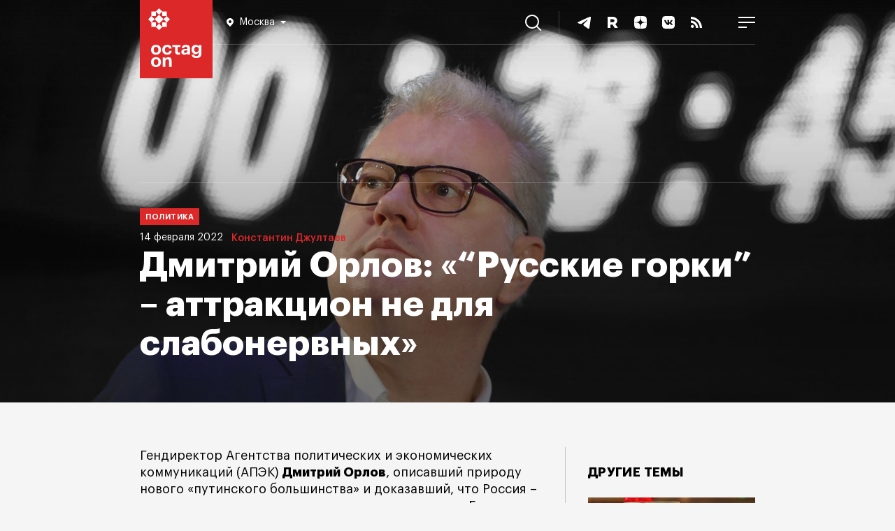

--- FILE ---
content_type: text/html; charset=UTF-8
request_url: https://octagon.media/politika/dmitrij_orlov_russkie_gorki_attrakcion_ne_dlya_slabonervnyx_.html?fbclid=IwAR0s6KBGTSz9jTjpCJJMkigVPCRCeZ9zPOmflidiE8kolARAcsU6CoYza4Y
body_size: 24271
content:
                                        
<!DOCTYPE html>
<html lang="ru">
<head>
<!--Head-->
<title>Дмитрий Орлов: «“Русские горки” – аттракцион не для слабонервных» | Октагон.Медиа</title>
<meta charset="utf-8" />
<meta name="viewport" content="width=device-width, initial-scale=1.0" />
<meta name="keywords" content="Орлов" />
<meta name="description" content="Гендиректор Агентства политических и экономических коммуникаций (АПЭК) Дмитрий Орлов, описавший природу нового «путинского большинства» и доказавший, что Россия – это энергетическая сверхдержава, а не «кочегарка Европы», был среди авторов концептов «суверенная демократия», «модернизация», «национализация элиты», «будущее с Путиным». Политолог поделился с «Октагоном» мнением о причинах кризиса вокруг Украины, объяснил, кто может считать политику Путина либеральной, и предостерёг губернаторов от непродуманного пиара в соцсетях." />

<link rel="icon" href="https://octagon.media/favicon.png" type="image/png" />

<link rel="canonical" href="https://octagon.media/politika/dmitrij_orlov_russkie_gorki_attrakcion_ne_dlya_slabonervnyx_.html" />

<link rel="stylesheet" href="/_css/fonts.css" type="text/css" />
<link rel="stylesheet" href="https://octagon.media/_css/style.min.css?rand=8163" type="text/css" />
<link rel="stylesheet" href="https://octagon.media/_css/slick.css" type="text/css" />
<link rel="stylesheet" href="https://octagon.media/_css/lightslider.css" type="text/css" />
<link rel="stylesheet" href="https://octagon.media/_css/embed.css" type="text/css" />

<script type="text/javascript" src="https://octagon.media/_js/1.jquery-3.5.1.min.js"></script>
<script type="text/javascript" src="/_js/js.js?r=5346"></script>
<script type="text/javascript" src="https://octagon.media/_js/slick.min.js"></script>
<script type="text/javascript" src="https://octagon.media/_js/media.js"></script>
<!--<script src="https://www.youtube.com/iframe_api"></script>-->
<script src="https://octagon.media/_js/lightslider.js"></script>

<link rel="stylesheet" href="https://octagon.media/_css/jquery.mCustomScrollbar.min.css" type="text/css" />
<script src="https://octagon.media/_js/jquery.mCustomScrollbar.min.js"></script>

<link rel="alternate" type="application/rss+xml" title="Октагон.Медиа новости и статьи" href="https://octagon.media/google_news.xml" />

<!-- Verifications -->
<meta name="google-site-verification" content="7koLG9Q0oIwGpy98M3sFHDe06FtPKLlhFwMoQOR87Ps" />
<!-- Pinterest verification -->
<meta name="p:domain_verify" content="b171340a9bd4949bbb7babe48d098c21"/>

<!-- Yandex.RTB -->
<script>window.yaContextCb=window.yaContextCb||[]</script>
<script src="https://yandex.ru/ads/system/context.js" async></script>

<!-- СМИ24 -->
<script async src="https://jsn.24smi.net/smi.js"></script><meta property="og:type" content="article" />
<meta property="og:title" content="Дмитрий Орлов: «“Русские горки” – аттракцион не для слабонервных»" />
<meta property="og:description" content="Гендиректор Агентства политических и экономических коммуникаций (АПЭК) Дмитрий Орлов, описавший природу нового «путинского большинства» и доказавший, что Россия – это энергетическая сверхдержава, а не «кочегарка Европы», был среди авторов концептов «суверенная демократия», «модернизация», «национализация элиты», «будущее с Путиным». Политолог поделился с «Октагоном» мнением о причинах кризиса вокруг Украины, объяснил, кто может считать политику Путина либеральной, и предостерёг губернаторов от непродуманного пиара в соцсетях." />
<meta property="og:url" content="https://octagon.media/politika/dmitrij_orlov_russkie_gorki_attrakcion_ne_dlya_slabonervnyx_.html" />
<meta property="og:image" content="https://cms.octagon.media/_clients/591571c7-9a4a-4a42-9059-6db42dee462b/files/pics/1920x944/2022_02_13_001_2_cover_kmo_164122_00_3528.jpg" />
<script type="text/javascript" src="https://vk.ru/js/api/openapi.js?168"></script>
</head>
<body class="arts">
<!--Шапка-->
<header>
    
    <div class="nav_panel">
        <ul>
            <li>
           		<a class="logo" href="/"></a>
<div class="location-wrap">
    <div class="location">
        <svg width="10" height="12" viewBox="0 0 10 12" fill="none" xmlns="http://www.w3.org/2000/svg">
            <path fill-rule="evenodd" clip-rule="evenodd" d="M0 4.90587C0 2.20135 2.24324 0 5 0C7.75676 0 10 2.20135 10 4.90587C10 7.24676 8.2732 8.88388 6.08935 10.9543L6.08378 10.9596C5.72973 11.295 5.36757 11.641 5 12C4.63243 11.641 4.26757 11.295 3.91351 10.9596C1.72703 8.88666 0 7.24874 0 4.90587ZM5 7C6.10457 7 7 6.10457 7 5C7 3.89543 6.10457 3 5 3C3.89543 3 3 3.89543 3 5C3 6.10457 3.89543 7 5 7Z" fill="white"/>
        </svg>
        <span></span>
        <svg class="arrow-bot" width="8" height="4" viewBox="0 0 8 4" fill="none" xmlns="http://www.w3.org/2000/svg">
        <path d="M4 4L0 0H8L4 4Z" fill="white"/>
        </svg>
    </div>
<!--
    <div class="location-answer-wrap">
        <div class="location-top">
            <span>Ваш регион Екатеринбург?</span>
        </div>
        <div class="location-answer">
            <div class="answer-var answer-yes">
                <span>Да</span>
            </div>
            <div class="answer-var answer-no">
                <span>изменить</span>
            </div>
        </div>
    </div>
-->
    <div class="location-list-wrap">
        <ul class="city">
            <li link="https://octagon.media">Москва</li>
<!--            <li link="https://spb.octagon.media">Санкт-Петербург</li>-->
<!--            <li link="https://crimea.octagon.media">Крым</li>-->
            <li link="https://ural.octagon.media">Урал</li>
<!--            <li link="https://sibir.octagon.media">Сибирь</li>-->
<!--            <li link="https://dv.octagon.media">Дальний Восток</li>-->
        </ul>
    </div>            
</div>                
           	</li>
           	<li>
				<nav>
                    <ul class="menu_items">
                        <li><a class="menu_inv" href="/rassledovaniya/">Расследования</a></li>
                        <!--<li><a href="https://octagon.media/novosti/">Новости</a></li>-->
    	                <li><a href="/politika/">Политика</a></li>
        	            <li><a href="/ekonomika/">Экономика</a></li>
            	        <li><a href="/istorii/">Истории</a></li>
                        <li><a href="/vojna/">Война</a></li>
            	        <li><a href="/mir/">Мир</a></li>
                    	<li><a href="https://octagon.media/blogi/">Блоги</a></li>
                    	<li><a href="https://sp.octagon.media/">Спецпроекты</a></li>
                        <li><a class="menu_popular" href="/populyarnoe/">Популярное</a></li>     
                    	<li class="tridots">
                    		<a href="javascript:void(0)" onclick="showMenuBar()">
                    		<svg width="16" height="8" viewBox="0 0 16 8" fill="none" xmlns="http://www.w3.org/2000/svg">
                    		  <path fill-rule="evenodd" clip-rule="evenodd" d="M4 4C4 5.10457 3.10457 6 2 6C0.895431 6 0 5.10457 0 4C0 2.89543 0.895431 2 2 2C3.10457 2 4 2.89543 4 4ZM10 4C10 5.10457 9.10457 6 8 6C6.89543 6 6 5.10457 6 4C6 2.89543 6.89543 2 8 2C9.10457 2 10 2.89543 10 4ZM14 6C15.1046 6 16 5.10457 16 4C16 2.89543 15.1046 2 14 2C12.8954 2 12 2.89543 12 4C12 5.10457 12.8954 6 14 6Z" fill="white"></path>
                    		</svg>                        
                    		</a>
                    	</li>
                    </ul>
                </nav>            		
           	</li>
           	<li>
              	<a href="javascript:void(0);" onclick="searchBlock()" class="search">
                    <svg width="24" height="24" viewBox="0 0 24 24" fill="none" xmlns="http://www.w3.org/2000/svg">
                        <path fill-rule="evenodd" clip-rule="evenodd" d="M17.9496 9.97479C17.9496 14.3791 14.3791 17.9496 9.97479 17.9496C5.57043 17.9496 2 14.3791 2 9.97479C2 5.57043 5.57043 2 9.97479 2C14.3791 2 17.9496 5.57043 17.9496 9.97479ZM16.2856 17.6998C14.5664 19.106 12.3691 19.9496 9.97479 19.9496C4.46587 19.9496 0 15.4837 0 9.97479C0 4.46587 4.46587 0 9.97479 0C15.4837 0 19.9496 4.46587 19.9496 9.97479C19.9496 12.3691 19.106 14.5664 17.6998 16.2856L23.6491 22.2349L22.2349 23.6491L16.2856 17.6998Z" fill="white"/>
                    </svg>
                	<span>Поиск</span>
                </a>           		
           	</li>
          	<li>
                <ul class="soc_items">
                    <li>
                        <a href="https://t.me/octagonmedia" target="_blank">
                            <svg width="24" height="24" viewBox="0 0 24 24" fill="none" xmlns="http://www.w3.org/2000/svg">
                            <path d="M3.30615 11.3185C8.40641 8.91938 11.8074 7.33777 13.5091 6.57361C18.3677 4.39178 19.3773 4.01277 20.0354 4.00012C20.1801 3.9975 20.5037 4.03623 20.7133 4.21986C20.8903 4.37492 20.939 4.58438 20.9623 4.73139C20.9856 4.8784 21.0146 5.2133 20.9916 5.47498C20.7283 8.46174 19.589 15.7098 19.0094 19.055C18.7642 20.4705 18.2813 20.9451 17.8138 20.9916C16.7978 21.0925 16.0263 20.2667 15.0422 19.5702C13.5024 18.4805 12.6325 17.8021 11.1378 16.7387C9.4105 15.5097 10.5303 14.8343 11.5147 13.7304C11.7723 13.4415 16.2488 9.04555 16.3354 8.64677C16.3463 8.59689 16.3563 8.41098 16.254 8.31282C16.1517 8.21465 16.0007 8.24822 15.8918 8.27492C15.7373 8.31276 13.2775 10.0681 8.51212 13.5411C7.81389 14.0587 7.18145 14.3109 6.61481 14.2977C5.99014 14.2831 4.78851 13.9164 3.89523 13.6029C2.79958 13.2184 1.92878 13.0151 2.0046 12.362C2.0441 12.0219 2.47795 11.674 3.30615 11.3185Z" fill="white"/>
                            </svg>                        
                        </a>
                    </li>
<!--    
                    <li>
                        <a href="https://www.youtube.com/c/Octagon_media" target="_blank">
                        <svg width="24" height="24" viewBox="0 0 24 24" fill="none" xmlns="http://www.w3.org/2000/svg">
                        <path fill-rule="evenodd" clip-rule="evenodd" d="M19.8153 5.41816C20.6763 5.64864 21.353 6.32526 21.5835 7.18627C22 8.7453 22 12 22 12C22 12 22 15.2547 21.5818 16.8137C21.3513 17.6747 20.6747 18.3514 19.8136 18.5818C18.2545 19 12 19 12 19C12 19 5.74547 19 4.18637 18.5818C3.32532 18.3514 2.64867 17.6747 2.41818 16.8137C2 15.2547 2 12 2 12C2 12 2 8.7453 2.41818 7.18627C2.64867 6.32526 3.32532 5.64864 4.18637 5.41816C5.74547 5 12 5 12 5C12 5 18.2545 5 19.8153 5.41816ZM15.1976 12L10 14.9995V9.00044L15.1976 12Z" fill="white"></path>
                        </svg>                        
                        </a>
                    </li>
-->
                    <li>
                        <a href="https://rutube.ru/channel/23625604" target="_blank">
                        <svg width="24" height="24" viewBox="0 0 24 24" fill="none" xmlns="http://www.w3.org/2000/svg">
                        <path d="M15.1546 19.969L12.102 15.3398H12.0708H9.01823V19.969H5V4H12.0397C16.0579 4 18.7367 6.17477 18.7367 9.62332C18.7367 11.7049 17.7088 13.4136 15.9956 14.4078L19.7958 20H15.1546V19.969ZM9.04938 11.767H12.0085C13.566 11.767 14.7497 10.9282 14.7497 9.59225C14.7497 8.28739 13.5349 7.47962 12.0085 7.47962H9.04938V11.767Z" fill="white"/>
                        </svg>                    
                        </a>
                    </li>
                    
                    <li>
                        <a href="https://dzen.ru/octagon_media" target="_blank">
                        <svg width="24" height="24" viewBox="0 0 24 24" fill="none" xmlns="http://www.w3.org/2000/svg">
                        <path fill-rule="evenodd" clip-rule="evenodd" d="M11.9008 3C8.19102 3.00035 5.62048 3.01269 4.30101 4.30121C3.01257 5.6204 3.00023 8.31167 3.00023 11.9008C6.98546 11.7805 8.80789 11.6807 10.2614 10.2614C11.6807 8.80784 11.7805 6.98543 11.9008 3ZM4.30078 19.6991C3.01234 18.3799 3 15.6887 3 12.0996C6.98524 12.2198 8.80767 12.3196 10.2612 13.739C11.6804 15.1925 11.7803 17.0149 11.9005 21C8.19079 21 5.62025 20.988 4.30078 19.6991ZM12.0995 21C12.2197 17.0149 12.3196 15.1925 13.7389 13.739C15.1923 12.3196 17.0148 12.2198 21 12.0996C20.9996 15.6887 20.9873 18.3799 19.6989 19.6991C18.3794 20.988 15.8092 21 12.0995 21ZM12.0995 3C12.2197 6.98543 12.3196 8.80784 13.7389 10.2614C15.1923 11.6807 17.0148 11.7805 21 11.9008C20.9996 8.31167 20.9873 5.6204 19.6989 4.30121C18.3794 3.01269 15.8092 3.00035 12.0995 3Z" fill="white"></path>
                        </svg>                        
                        </a>
                    </li>
                    
                    <li>
                        <a href="https://vk.ru/octagon_media" target="_blank">
                        <svg width="24" height="24" viewBox="0 0 24 24" fill="none" xmlns="http://www.w3.org/2000/svg">
                        <path fill-rule="evenodd" clip-rule="evenodd" d="M14.7629 3H9.23713C4.19407 3 3 4.19407 3 9.23713V14.7629C3 19.8059 4.19407 21 9.23713 21H14.7629C19.8059 21 21 19.8059 21 14.7629V9.23713C21 4.19407 19.8059 3 14.7629 3ZM17.3417 8.71636C17.7355 8.71636 17.8244 8.91961 17.7355 9.19907C17.5967 9.83955 16.4443 11.5385 16.0874 12.0647C16.0196 12.1647 15.9805 12.2224 15.9825 12.2224C15.8428 12.451 15.792 12.5526 15.9825 12.8067C16.0514 12.9006 16.1975 13.044 16.3644 13.2078C16.5361 13.3762 16.7298 13.5664 16.8844 13.7467C17.4433 14.3819 17.8752 14.9154 17.9896 15.2838C18.0912 15.6522 17.9134 15.8427 17.5323 15.8427H16.2239C15.8771 15.8427 15.6984 15.6436 15.3175 15.2192C15.1542 15.0372 14.9537 14.8138 14.6868 14.547C13.9119 13.7975 13.569 13.6959 13.3784 13.6959C13.1117 13.6959 13.0354 13.7594 13.0354 14.1405V15.3219C13.0354 15.6394 12.9338 15.83 12.0954 15.83C10.7108 15.83 9.17376 14.9916 8.09401 13.4291C6.46804 11.1426 6.02344 9.41502 6.02344 9.07205C6.02344 8.8815 6.08695 8.70366 6.46804 8.70366H7.78914C8.11942 8.70366 8.24645 8.84339 8.37348 9.21178C9.02132 11.0791 10.1011 12.7178 10.5457 12.7178C10.7108 12.7178 10.787 12.6416 10.787 12.2224V10.2915C10.7557 9.7427 10.5646 9.50358 10.4229 9.32627C10.3351 9.21629 10.2662 9.1301 10.2662 9.00853C10.2662 8.8561 10.3932 8.70366 10.5965 8.70366H12.6544C12.9338 8.70366 13.0354 8.8561 13.0354 9.18637V11.7905C13.0354 12.0699 13.1498 12.1716 13.2387 12.1716C13.4038 12.1716 13.5436 12.0699 13.8484 11.7651C14.7884 10.7107 15.4617 9.08475 15.4617 9.08475C15.5506 8.89421 15.7031 8.71636 16.0333 8.71636H17.3417Z" fill="white"></path>
                        </svg>                        
                        </a>
                    </li>
                    
                    <li>
                        <a href="https://octagon.media/rss.xml" target="_blank">
                        <svg width="24" height="24" viewBox="0 0 24 24" fill="none" xmlns="http://www.w3.org/2000/svg">
                        <path d="M8.33533 17.8347C8.33533 19.0307 7.36467 20 6.168 20C4.97067 20 4 19.0307 4 17.8347C4 16.6387 4.97067 15.6693 6.168 15.6693C7.36467 15.67 8.33533 16.6387 8.33533 17.8347ZM4 9.45333V12.6607C8.03333 12.702 11.3067 15.9713 11.348 20H14.5593C14.518 14.1933 9.814 9.49467 4 9.45333ZM4 7.208C11.0533 7.23867 16.768 12.9373 16.7887 20H20C19.98 11.1793 12.83 4.03067 4 4V7.208Z" fill="white"></path>
                        </svg>                        
                        </a>
                    </li>
                    
                    <li>
                        <a href="javascript:void(0);" onclick="showMobileMenuBlock()">
                        <svg width="24" height="16" viewBox="0 0 24 16" fill="none" xmlns="http://www.w3.org/2000/svg">
                        <path fill-rule="evenodd" clip-rule="evenodd" d="M24 2H0V0H24V2ZM24 9H0V7H24V9ZM0 16H12V14H0V16Z" fill="white"></path>
                        </svg>
                        </a>                        
                    </li>
                    
                </ul>          		
          	</li>
        </ul>
    </div>
    
</header><div class="big_back">
    <picture><source media="(max-width: 660px)" srcset="https://cms.octagon.media/_clients/591571c7-9a4a-4a42-9059-6db42dee462b/files/preview/2022_02_13_001_2_cover_km_660x325_542493.jpg" /><source media="(max-width: 900px)" srcset="https://cms.octagon.media/_clients/591571c7-9a4a-4a42-9059-6db42dee462b/files/preview/2022_02_13_001_2_cover_km_900x443_542493.jpg" /><source media="(max-width: 1350px)" srcset="https://cms.octagon.media/_clients/591571c7-9a4a-4a42-9059-6db42dee462b/files/preview/2022_02_13_001_2_cover_km_1350x664_542493.jpg" /><source media="(max-width: 1700px)" srcset="https://cms.octagon.media/_clients/591571c7-9a4a-4a42-9059-6db42dee462b/files/preview/2022_02_13_001_2_cover_km_1700x836_542493.jpg" /><source media="(max-width: 1920px)" srcset="https://cms.octagon.media/_clients/591571c7-9a4a-4a42-9059-6db42dee462b/files/pics/1920x944/2022_02_13_001_2_cover_kmo_164122_00_3528.jpg" /><img src="https://cms.octagon.media/_clients/591571c7-9a4a-4a42-9059-6db42dee462b/files/pics/1920x944/2022_02_13_001_2_cover_kmo_164122_00_3528.jpg" alt="Дмитрий Орлов: «“Русские горки” – аттракцион не для слабонервных»" title="Дмитрий Орлов: «“Русские горки” – аттракцион не для слабонервных»" /></picture>    <div class="art_caption">
        <h1>Дмитрий Орлов: «“Русские горки” – аттракцион не для слабонервных»</h1>
        <div class="meta">
            <span class="category">Политика</span>
            <span class="date">14 февраля 2022</span>
            <span class="author">
                                <a href="https://octagon.media/?author=Константин Джултаев">Константин Джултаев</a>
                                    
            </span>
        </div>
    </div>
</div>

<div class="content">

    <!--Страница-->
    <main>

        <article>

            <!--    
            <div class="donate">
                <a href="https://donate.stream/octagonmedia" target="_blank">Поддержите</a> независимые СМИ в России, <a href="https://donate.stream/octagonmedia" target="_blank">поддержите</a> «Октагон».
            </div>
            -->

            <!--Пул-->            
                    
            <div class="share_rails"><div class="share_vert"><ul>

<li>
<a class="share_tg" target="_blank" href="https://telegram.me/share/url?url=https%3A%2F%2Foctagon.media%2Fpolitika%2Fdmitrij_orlov_russkie_gorki_attrakcion_ne_dlya_slabonervnyx_.html&amp;text=%D0%93%D0%B5%D0%BD%D0%B4%D0%B8%D1%80%D0%B5%D0%BA%D1%82%D0%BE%D1%80+%D0%90%D0%B3%D0%B5%D0%BD%D1%82%D1%81%D1%82%D0%B2%D0%B0+%D0%BF%D0%BE%D0%BB%D0%B8%D1%82%D0%B8%D1%87%D0%B5%D1%81%D0%BA%D0%B8%D1%85+%D0%B8+%D1%8D%D0%BA%D0%BE%D0%BD%D0%BE%D0%BC%D0%B8%D1%87%D0%B5%D1%81%D0%BA%D0%B8%D1%85+%D0%BA%D0%BE%D0%BC%D0%BC%D1%83%D0%BD%D0%B8%D0%BA%D0%B0%D1%86%D0%B8%D0%B9+%28%D0%90%D0%9F%D0%AD%D0%9A%29+%D0%94%D0%BC%D0%B8%D1%82%D1%80%D0%B8%D0%B9+%D0%9E%D1%80%D0%BB%D0%BE%D0%B2%2C+%D0%BE%D0%BF%D0%B8%D1%81%D0%B0%D0%B2%D1%88%D0%B8%D0%B9+%D0%BF%D1%80%D0%B8%D1%80%D0%BE%D0%B4%D1%83+%D0%BD%D0%BE%D0%B2%D0%BE%D0%B3%D0%BE+%C2%AB%D0%BF%D1%83%D1%82%D0%B8%D0%BD%D1%81%D0%BA%D0%BE%D0%B3%D0%BE+%D0%B1%D0%BE%D0%BB%D1%8C%D1%88%D0%B8%D0%BD%D1%81%D1%82%D0%B2%D0%B0%C2%BB+%D0%B8+%D0%B4%D0%BE%D0%BA%D0%B0%D0%B7%D0%B0%D0%B2%D1%88%D0%B8%D0%B9%2C+%D1%87%D1%82%D0%BE+%D0%A0%D0%BE%D1%81%D1%81%D0%B8%D1%8F+%E2%80%93+%D1%8D%D1%82%D0%BE+%D1%8D%D0%BD%D0%B5%D1%80%D0%B3%D0%B5%D1%82%D0%B8%D1%87%D0%B5%D1%81%D0%BA%D0%B0%D1%8F+%D1%81%D0%B2%D0%B5%D1%80%D1%85%D0%B4%D0%B5%D1%80%D0%B6%D0%B0%D0%B2%D0%B0%2C+%D0%B0+%D0%BD%D0%B5+%C2%AB%D0%BA%D0%BE%D1%87%D0%B5%D0%B3%D0%B0%D1%80%D0%BA%D0%B0+%D0%95%D0%B2%D1%80%D0%BE%D0%BF%D1%8B%C2%BB%2C+%D0%B1%D1%8B%D0%BB+%D1%81%D1%80%D0%B5%D0%B4%D0%B8+%D0%B0%D0%B2%D1%82%D0%BE%D1%80%D0%BE%D0%B2+%D0%BA%D0%BE%D0%BD%D1%86%D0%B5%D0%BF%D1%82%D0%BE%D0%B2+%C2%AB%D1%81%D1%83%D0%B2%D0%B5%D1%80%D0%B5%D0%BD%D0%BD%D0%B0%D1%8F+%D0%B4%D0%B5%D0%BC%D0%BE%D0%BA%D1%80%D0%B0%D1%82%D0%B8%D1%8F%C2%BB%2C+%C2%AB%D0%BC%D0%BE%D0%B4%D0%B5%D1%80%D0%BD%D0%B8%D0%B7%D0%B0%D1%86%D0%B8%D1%8F%C2%BB%2C+%C2%AB%D0%BD%D0%B0%D1%86%D0%B8%D0%BE%D0%BD%D0%B0%D0%BB%D0%B8%D0%B7%D0%B0%D1%86%D0%B8%D1%8F+%D1%8D%D0%BB%D0%B8%D1%82%D1%8B%C2%BB%2C+%C2%AB%D0%B1%D1%83%D0%B4%D1%83%D1%89%D0%B5%D0%B5+%D1%81+%D0%9F%D1%83%D1%82%D0%B8%D0%BD%D1%8B%D0%BC%C2%BB.+%D0%9F%D0%BE%D0%BB%D0%B8%D1%82%D0%BE%D0%BB%D0%BE%D0%B3+%D0%BF%D0%BE%D0%B4%D0%B5%D0%BB%D0%B8%D0%BB%D1%81%D1%8F+%D1%81+%C2%AB%D0%9E%D0%BA%D1%82%D0%B0%D0%B3%D0%BE%D0%BD%D0%BE%D0%BC%C2%BB+%D0%BC%D0%BD%D0%B5%D0%BD%D0%B8%D0%B5%D0%BC+%D0%BE+%D0%BF%D1%80%D0%B8%D1%87%D0%B8%D0%BD%D0%B0%D1%85+%D0%BA%D1%80%D0%B8%D0%B7%D0%B8%D1%81%D0%B0+%D0%B2%D0%BE%D0%BA%D1%80%D1%83%D0%B3+%D0%A3%D0%BA%D1%80%D0%B0%D0%B8%D0%BD%D1%8B%2C+%D0%BE%D0%B1%D1%8A%D1%8F%D1%81%D0%BD%D0%B8%D0%BB%2C+%D0%BA%D1%82%D0%BE+%D0%BC%D0%BE%D0%B6%D0%B5%D1%82+%D1%81%D1%87%D0%B8%D1%82%D0%B0%D1%82%D1%8C+%D0%BF%D0%BE%D0%BB%D0%B8%D1%82%D0%B8%D0%BA%D1%83+%D0%9F%D1%83%D1%82%D0%B8%D0%BD%D0%B0+%D0%BB%D0%B8%D0%B1%D0%B5%D1%80%D0%B0%D0%BB%D1%8C%D0%BD%D0%BE%D0%B9%2C+%D0%B8+%D0%BF%D1%80%D0%B5%D0%B4%D0%BE%D1%81%D1%82%D0%B5%D1%80%D1%91%D0%B3+%D0%B3%D1%83%D0%B1%D0%B5%D1%80%D0%BD%D0%B0%D1%82%D0%BE%D1%80%D0%BE%D0%B2+%D0%BE%D1%82+%D0%BD%D0%B5%D0%BF%D1%80%D0%BE%D0%B4%D1%83%D0%BC%D0%B0%D0%BD%D0%BD%D0%BE%D0%B3%D0%BE+%D0%BF%D0%B8%D0%B0%D1%80%D0%B0+%D0%B2+%D1%81%D0%BE%D1%86%D1%81%D0%B5%D1%82%D1%8F%D1%85.&amp;utm_source=share2">
<svg width="48" height="48" viewBox="0 0 48 48" fill="none" xmlns="http://www.w3.org/2000/svg">
<circle cx="24" cy="24" r="24" fill="white"/>
<path d="M11.5124 22.1795C17.418 19.4981 21.3559 17.7304 23.3263 16.8764C28.9521 14.4379 30.1211 14.0143 30.883 14.0001C31.0506 13.9972 31.4253 14.0405 31.668 14.2457C31.873 14.419 31.9294 14.6531 31.9563 14.8174C31.9833 14.9817 32.0169 15.356 31.9902 15.6485C31.6854 18.9866 30.3662 27.0874 29.6951 30.8262C29.4111 32.4082 28.852 32.9387 28.3107 32.9906C27.1343 33.1034 26.2409 32.1804 25.1015 31.402C23.3186 30.1841 22.3113 29.4259 20.5807 28.2374C18.5806 26.8638 19.8772 26.1089 21.017 24.8752C21.3153 24.5523 26.4986 19.6391 26.5989 19.1934C26.6115 19.1377 26.6231 18.9299 26.5046 18.8202C26.3862 18.7105 26.2114 18.748 26.0852 18.7779C25.9064 18.8201 23.0581 20.782 17.5403 24.6635C16.7319 25.2421 15.9996 25.524 15.3435 25.5092C14.6202 25.4929 13.2288 25.083 12.1945 24.7326C10.9258 24.3029 9.91753 24.0757 10.0053 23.3458C10.0511 22.9656 10.5534 22.5769 11.5124 22.1795Z" fill="#ADADAD"/>
</svg>
</a>
</li>

<li>
<a class="share_vk" target="_blank" href="https://vk.ru/share.php?url=https%3A%2F%2Foctagon.media%2Fpolitika%2Fdmitrij_orlov_russkie_gorki_attrakcion_ne_dlya_slabonervnyx_.html&amp;title=%D0%94%D0%BC%D0%B8%D1%82%D1%80%D0%B8%D0%B9+%D0%9E%D1%80%D0%BB%D0%BE%D0%B2%3A+%C2%AB%E2%80%9C%D0%A0%D1%83%D1%81%D1%81%D0%BA%D0%B8%D0%B5+%D0%B3%D0%BE%D1%80%D0%BA%D0%B8%E2%80%9D+%E2%80%93+%D0%B0%D1%82%D1%82%D1%80%D0%B0%D0%BA%D1%86%D0%B8%D0%BE%D0%BD+%D0%BD%D0%B5+%D0%B4%D0%BB%D1%8F+%D1%81%D0%BB%D0%B0%D0%B1%D0%BE%D0%BD%D0%B5%D1%80%D0%B2%D0%BD%D1%8B%D1%85%C2%BB&amp;image=//cms.octagon.media/_clients/591571c7-9a4a-4a42-9059-6db42dee462b/files/pics/1920x944/2022_02_13_001_2_cover_kmo_164122_00_3528.jpg&amp;noparse=false" onclick="window.open(this.href, this.title, 'toolbar=0, status=0, width=548, height=325'); return false">
<svg width="48" height="48" viewBox="0 0 48 48" fill="none" xmlns="http://www.w3.org/2000/svg">
<circle cx="24" cy="24" r="24" fill="white"/>
<path d="M34.0001 30.5076L31.0622 30.5453C31.0622 30.5453 30.4344 30.6708 29.5932 30.0933C28.4883 29.34 27.4588 27.3814 26.6427 27.6325C25.8266 27.8961 25.8517 29.6539 25.8517 29.6539C25.8517 29.6539 25.8517 30.0305 25.6759 30.2314C25.475 30.4574 25.0733 30.5076 25.0733 30.5076H23.7675C23.7675 30.5076 20.8672 30.6834 18.3059 28.0217C15.5187 25.1214 13.0578 19.3585 13.0578 19.3585C13.0578 19.3585 12.9197 18.9818 13.0704 18.7935C13.2462 18.5926 13.7107 18.5801 13.7107 18.5801L16.8495 18.555C16.8495 18.555 17.1509 18.6052 17.3517 18.7558C17.5401 18.894 17.6405 19.1325 17.6405 19.1325C17.6405 19.1325 18.1427 20.4131 18.8207 21.5808C20.139 23.8533 20.7417 24.343 21.1937 24.1044C21.8466 23.7529 21.6457 20.8903 21.6457 20.8903C21.6457 20.8903 21.6582 19.8607 21.3192 19.3962C21.0556 19.0321 20.5659 18.9316 20.3399 18.9065C20.1641 18.8814 20.4529 18.4671 20.8296 18.2913C21.3946 18.0151 22.399 17.99 23.5792 18.0025C24.4957 18.0151 24.7594 18.0653 25.1235 18.1532C26.2032 18.4169 25.8391 19.4213 25.8391 21.8445C25.8391 22.6229 25.701 23.7152 26.266 24.0793C26.5046 24.23 27.0947 24.1044 28.5637 21.6059C29.2667 20.4257 29.7815 19.0195 29.7815 19.0195C29.7815 19.0195 29.8945 18.7684 30.0703 18.668C30.2461 18.555 30.4972 18.5926 30.4972 18.5926L33.8118 18.5675C33.8118 18.5675 34.8036 18.442 34.9669 18.894C35.1301 19.3711 34.5902 20.4634 33.2468 22.2713C31.0245 25.2344 30.7859 24.9582 32.619 26.6657C34.3768 28.2979 34.7409 29.1014 34.8036 29.1893C35.5319 30.4072 34.0001 30.5076 34.0001 30.5076Z" fill="#ADADAD"/>
</svg>
</a>
</li>

<li>
<a class="share_ma" target="_blank" href="https://connect.mail.ru/share?url=https%3A%2F%2Foctagon.media%2Fpolitika%2Fdmitrij_orlov_russkie_gorki_attrakcion_ne_dlya_slabonervnyx_.html&amp;utm_source=share2">
<svg width="48" height="48" viewBox="0 0 48 48" fill="none" xmlns="http://www.w3.org/2000/svg">
<circle cx="24" cy="24" r="24" fill="white"/>
<path fill-rule="evenodd" clip-rule="evenodd" d="M27.0078 23.9716C27.0078 25.6256 25.6584 26.9711 23.9999 26.9711C22.3412 26.9711 20.9919 25.6256 20.9919 23.9716C20.9919 22.3177 22.3412 20.9722 23.9999 20.9722C25.6584 20.9722 27.0078 22.3177 27.0078 23.9716ZM23.9999 14C18.4859 14 14 18.4732 14 23.9716C14 29.4701 18.4859 33.9434 23.9999 33.9434C26.02 33.9434 27.9678 33.3436 29.6326 32.209L29.6615 32.1893L28.3143 30.6274L28.2914 30.6422C27.0097 31.4644 25.5257 31.8989 23.9999 31.8989C19.6164 31.8989 16.0502 28.3427 16.0502 23.9716C16.0502 19.6005 19.6164 16.0444 23.9999 16.0444C28.3833 16.0444 31.9496 19.6005 31.9496 23.9716C31.9496 24.5381 31.8865 25.1116 31.7624 25.6757C31.5108 26.7045 30.7887 27.0197 30.246 26.9779C29.7006 26.9341 29.0622 26.5462 29.058 25.5976V23.9716C29.058 21.1904 26.7889 18.9278 23.9999 18.9278C21.2108 18.9278 18.9417 21.1904 18.9417 23.9716C18.9417 26.7529 21.2108 29.0156 23.9999 29.0156C25.3545 29.0156 26.6255 28.4871 27.5835 27.5266C28.1404 28.391 29.0487 28.9331 30.0817 29.0157C30.1704 29.0229 30.2609 29.0265 30.3507 29.0265C31.0782 29.0265 31.799 28.7841 32.3803 28.3439C32.9798 27.8902 33.4273 27.2337 33.6744 26.4455C33.7143 26.3182 33.7866 26.0264 33.787 26.0246L33.7891 26.0141C33.9348 25.3811 33.9998 24.7506 33.9998 23.9716C33.9998 18.4732 29.5138 14 23.9999 14Z" fill="#ADADAD"/>
</svg>
</a>
</li>

</ul> </div></div>
            <div class="lid">
<p>
Гендиректор Агентства политических и экономических коммуникаций (АПЭК) <b>Дмитрий Орлов</b>, описавший природу нового «путинского большинства» и доказавший, что Россия – это энергетическая сверхдержава, а не «кочегарка Европы», был среди авторов таких концептов, как «суверенная демократия», «модернизация», «национализация элиты», «будущее с <b>Путиным</b>». Политолог поделился с «Октагоном» мнением о причинах кризиса вокруг Украины, объяснил, кто может считать политику Путина либеральной, и предостерёг губернаторов от непродуманного пиара в соцсетях.
</p>
</div>
<!-- Yandex.RTB R-A-17761393-4 -->
<div id="yandex_rtb_R-A-17761393-4"></div>
<script>
window.yaContextCb.push(() => {
    Ya.Context.AdvManager.render({
        "blockId": "R-A-17761393-4",
        "renderTo": "yandex_rtb_R-A-17761393-4"
    })
})
</script><p>
<b>– В мире складывается тревожная политическая ситуация. На Западе готовят новые санкции в отношении России, рассуждают о возможности войны. В чём причина сегодняшнего кризиса и стоит ли опасаться реального начала военных действий? </b>
</p>

<p>
– Судя по тому, как Соединённые Штаты и некоторые другие наши партнёры реагируют на обозначенные Россией позиции, можно предположить, что у их представителей недостаточное понимание глубинных основ российской политики. Они явно не погружены в контекст, утратили умение вести серьёзную дипломатическую игру. В этом главная причина остроты сегодняшнего кризиса.
</p>

<p>
Многослойность российской политики не раз подтверждалась историей. Особенно изобретательной она всегда была на приграничных территориях. Казачество, например, часто воспринимали карикатурно. А ведь русский казак – это отнюдь не карикатурный персонаж. Это и воин, и купец, и народный дипломат в одном лице.
</p>

<blockquote class="citate">
<p>
«Русский обыграет вас в дипломатической игре, затем победит в честном бою, а потом трижды купит и продаст. И всё это – соблюдая установленные правила».
</p>
</blockquote>


<p>
Так что «русские горки» – аттракцион не для слабонервных.
</p>

<p>
В XVII–XIX веках и особенно в XX веке политический торг шёл долго, напряжённо, иногда на грани фола. Наши дипломаты и политики всегда могли играть в крупные игры, в том числе используя фактор военного преимущества России. Но возможность начала реальной войны далеко не всегда возникала в качестве одного из вариантов разрешения политических проблем. Не думаю, что и сегодня у военного сценария в России есть по-настоящему серьёзные бенефициары.
</p>

<p>
Ещё никогда в новейшей истории России так активно не разыгрывалась тема войны. Но политики, бизнесмены и обыватели, поставившие на военный сценарий, поторопились. Россия жёстко сформулировала свои требования и призвала ответить на них. Заявила, в том числе устами президента Владимира Путина, что реакция на угрозы обеспечению безопасности и стратегическим интересам нашей страны может быть самой разной.
</p>

<blockquote class="citate">
<p>
«Но при этом российские политики и дипломаты много раз выступали с заявлениями о том, что Россия никогда не планировала нападение на Украину. Не допускает даже мысли об этом».
</p>
</blockquote>


<p>
Эти слова стали в январе важным стабилизирующим фактором для рынков, посланием для граждан, в особенности для приграничного населения, и ответом для «ястребов» – в Британии, например.
</p>

<p>
Думаю, и февральская истерика с назначением дат «вторжения» так или иначе закончится. Уверен, что после достижения в том или ином виде соглашений с США и НАТО (необязательно на днях, кстати) нас ещё ждут ралли на фондовом рынке и взрывной рост стоимости российских активов.
</p>

<p>
<b>– Российская политика XXI века не менее сложна, чем в предыдущие периоды истории страны. Вы – один из авторов её основополагающих понятий. Например, в 2005 году Вы сформулировали тезис о «новом большинстве Путина». Каким это большинство было 17 лет назад и как с тех пор изменилось? </b>
</p>

<p>
– «Путинское большинство» – уникальная коалиция. Эта уникальность заключается в сочетании переменчивости и постоянства. Переменчивость касается состава коалиции. На первых этапах оно [большинство] было более патерналистским, чем сегодня, ориентированным на реванш, содержало стилистические и даже содержательные отсылки к советской эпохе. Со временем в него влилось больше предпринимателей и вообще людей, для которых свойственен активизм, – ориентированных на будущее, на развитие, на собственное продвижение в жизни. Постоянство состоит в том, что при изменяющемся составе коалиция существует и действует как стабильный фактор внутренней политики. Опора на большинство позволяет Владимиру Путину иметь мандат от населения и проводить разную по стилю и содержанию политику.
</p>

<p>
«Большинство Путина» несколько раз сталкивалось с угрозами. Первая была связана с монетизацией льгот в 2004 году. Рейтинг президента тогда полгода имел негативную динамику. Большая программа национальных проектов, которую координировал <b>Дмитрий Медведев</b>, изменила состав коалиции и перезагрузила её в первый раз.
</p>

<p class="image">
<img src="https://cms.octagon.media/_clients/591571c7-9a4a-4a42-9059-6db42dee462b/files/pics/920x613/2022_02_13_02_tass_45442292_7176_1644747945.jpg" alt="«Путинское большинство» – уникальная коалиция, сочетающая в себе одновременно факторы переменчивости и постоянства." title="«Путинское большинство» – уникальная коалиция, сочетающая в себе одновременно факторы переменчивости и постоянства."><span class="description">«Путинское большинство» – уникальная коалиция, сочетающая в себе одновременно факторы переменчивости и постоянства.</span><span class="copyright">Фото: Maxim Shipenkov/EPA/TASS</span></p>

<p>
Затем было ещё несколько перезагрузок. В 2011–2013 годах на фоне протестного движения и событий на Болотной в коалицию вновь влились консерваторы – уже новые, не «реваншистские». Перезагрузка в 2014-м была связана с присоединением к России Крыма. Уровни поддержки президента вернулись на максимальные значения. Одним из наиболее серьёзных вызовов для «путинского большинства» стала пенсионная реформа 2018 года. Но, судя по итогам голосования за поправки к Конституции и результатам выборов в Государственную думу, эта угроза в целом преодолена.
</p>

<p>
<b>– Изменился ли стиль общения президента Путина с поддерживающим его большинством? </b>
</p>

<p>
– О Путине говорили и говорят, что он управляет по соцопросам. Я не считаю это негативной характеристикой. Если крупный политик претендует на роль национального лидера или является таковым, он должен опираться на общественное мнение. Но реагировать на общественный запрос не значит удовлетворять мелкие «хотелки». Это значит понимать долговременные, глубинные, постоянные, базовые настроения. Путин осознаёт общественный запрос именно в этом смысле.
</p>

<p>
А в периоды перемен, например в ходе масштабного реформирования экономики, монетизации льгот или пенсионной реформы, сила крупного политика заключается в умении и возможности отстоять свою позицию, даже навязать обществу определённую политику. Быть не реактивным, а проактивным.
</p>

<blockquote class="citate">
<p>
«Путин доказал способность принимать ответственные решения, идущие вразрез с мнением целых общественных групп, идти с открытым забралом на “вы”, так сказать».
</p>
</blockquote>


<p>
Президент практически всегда обращается к большинству поверх голов элит, без посредников в лице бюрократического и политического истеблишмента. Для такой коммуникации ему никто не нужен. Это ещё одна из причин политической устойчивости Владимира Путина и его союза с нацией.
</p>

<p>
<b>– Как «большинство Путина» относится к сегодняшнему внешнеполитическому кризису? Соответствуют ли действия власти его запросам? </b>
</p>

<p>
– На мой взгляд, у общества есть запрос на активную внешнюю политику, которая защищает российские интересы. Военного запроса у населения нет. После окончания Второй мировой войны и по сегодняшний день в российском общественном мнении в полной мере сохраняется антивоенный пафос, ключевая идея – «только б не было войны». И я не думаю, что эти настроения существенным образом изменятся. У власти есть карт-бланш на проведение политики по защите русского и русскоязычного населения, на ограниченные военные операции. Но карт-бланша на шаги, которые привели бы к большой войне, нет.
</p>

<p>
Активная и даже агрессивная путинская дипломатия последних месяцев скорее отвечает запросу на справедливость в отношении России. Власть и общество сходятся в том, что у нашей страны есть место в мировом «совете директоров». И в соответствии с этим местом мы должны иметь гарантии соблюдения наших интересов, экономические преференции, механизмы влияния на сопредельные страны. Если интересы России открыто ущемляются (не дают запустить «Северный поток», ограничивают наш экспорт и другие возможности), общественное мнение достаточно жёстко на это реагирует.
</p>

<p>
<b>– Жёсткие шаги предпринимаются и во внутренней политике. Продолжатся ли они? Созрел ли в обществе запрос на либерализацию? </b>
</p>

<p>
– Полагаю, общественный запрос далёк от либерализма или консерватизма, например. Мы вступили в ту фазу развития, когда должны укрепляться действующие в интересах граждан конкретные институты, а не поддерживаться какие-либо идеологемы. Людям нужны пусть небольшие, но непрерывные позитивные изменения. Они хотят пользоваться качественной инфраструктурой, повышать уровень жизни, жить в благоприятной окружающей среде. Это запрос на перемены к лучшему.
</p>

<p>
Политика модернизации была сформулирована Владимиром Путиным в 2008 году на расширенном заседании Госсовета. Впоследствии эту политику активно проводил Дмитрий Медведев. Некоторые воспринимают её как контрпутинскую. Ничего подобного. Это единая для российской власти политика, отвечающая запросам граждан на обновление и развитие, на позитивные перемены.
</p>

<p class="image">
<img src="https://cms.octagon.media/_clients/591571c7-9a4a-4a42-9059-6db42dee462b/files/pics/920x613/2022_02_13_03_tass_4496935_1815_1644747945.jpg" alt="Сформулированную Путиным в 2008 году политику модернизации впоследствии активно проводил Дмитрий Медведев." title="Сформулированную Путиным в 2008 году политику модернизации впоследствии активно проводил Дмитрий Медведев."><span class="description">Сформулированную Путиным в 2008 году политику модернизации впоследствии активно проводил Дмитрий Медведев.</span><span class="copyright">Фото: Дмитрий Астахов/ТАСС</span></p>

<p>
Позитивные перемены подразумевают и развитие демократических институтов. На федеральном уровне они выстроены и достаточно эффективно работают. Стоит задача распространить наработанный опыт на уровень местного самоуправления, сделав его более действенным и прозрачным, устранив параллелизмы, наделив реальными полномочиями и ресурсами лиц, ответственных за принимаемые ими решения. Эту задачу призвана решить проводимая муниципальная реформа.
</p>

<p>
По существу это политика институциональная. Она подразумевает не общий трёп о свободах, а создание конкретных институтов, которые защищают права граждан и располагают необходимыми для этого организационными и финансовыми ресурсами. Сегодня есть целый слой «муниципалов», который оценивается в 100 тысяч человек. Это по большому счёту самодеятельность. Пусть на муниципальном уровне будет 20 тысяч специалистов, труд которых нормально оплачивается и которые могут принять подкреплённые средствами компетентные решения в сфере благоустройства, например. Уверяю вас, в каждой деревне и в каждом посёлке от этого будет намного лучше.
</p>

<p>
<b>– Ещё одним ключевым термином путинской эпохи стало понятие «стабильность». Что вкладывает в него «путинское большинство» сегодня? </b>
</p>

<p>
– В российском обществе всегда существовал запрос на стабильность. Он связан с многочисленными травмами, полученными страной в XX веке. Две мировые войны, гражданская, репрессии. Те, кто говорит, что при <b>Сталине</b> жили лучше, просто лукавят. Принято считать, что в 90-е прав и свобод было больше, чем сейчас. На самом деле это не так. В тот период существовали угрозы базовым правам человека. Любой гражданин мог легко лишиться собственности и жизни.
</p>

<p>
Сегодня реальных прав и свобод у населения гораздо больше. Конечно, люди хотят стабильности. При этом они хотят не только сохранить свой уровень жизни, который в больших городах достаточно высокий, но и видеть пусть небольшой, но постоянный рост благосостояния и качества жизни.
</p>

<blockquote class="citate">
<p>
«Но значительная часть общества понимает: чтобы просто стоять на месте, надо довольно быстро бежать. Чтобы сохранить стабильность в уровне и качестве жизни, необходимо развитие».
</p>
</blockquote>


<p>
Нужно строить мосты и дороги, обновлять действующие и строить новые заводы, внедрять технологические новации, изменять структуру экономики. Всё это происходит, кстати, в том числе потому, что этого хотят люди.
</p>

<p>
Одним из следствий «путинской стабильности» стали и внесённые в 2021 году в Конституцию социальные поправки. Они гарантируют такие базовые возможности, как МРОТ не ниже прожиточного минимума и регулярную индексацию пенсий. Это попросту невозможно было гарантировать ещё 10–15 лет назад.
</p>

<p>
<b>– Когда-то Вы предложили термин «Россия – энергетическая сверхдержава», говорили о необходимости усиления государственного контроля над топливно-энергетическим комплексом. Насколько это тезис актуален сегодня в связи с попытками Запада остановить сертификацию «Северного потока» и газовым кризисом в Европе? </b>
</p>

<p>
– Когда я предложил концепцию «энергетической сверхдержавы», мне тут же попытались доказать, что Россия – это всего лишь «кочегарка Европы». Наши оппоненты постоянно говорят про экспансионистские военные устремления нашей страны, сравнивая её с агрессивным медведем. Это неизбежное восприятие наших конкурентных преимуществ. Не стоит от них отказываться только потому, что они кому-то не нравятся.
</p>

<blockquote class="citate">
<p>
«В политике нужно использовать те преимущества, которыми ты обладаешь. Если у России есть запасы энергоносителей и маршруты их доставки, а также сильная армия, то на эти возможности и надо опираться».
</p>
</blockquote>


<p>
Исторически Россия – страна с сильной армией, которая умеет воевать. Это в некотором смысле часть национального бренда.
</p>

<p>
Из этого не следует, что надо быть энергетическим шантажистом или военным агрессором. Нужно умело манипулировать ресурсами. Создавать нефте- и газотранспортные маршруты, которые позволяли бы получить наибольшую экономическую и политическую выгоду. Военные корабли должны появляться, говоря условно, в Средиземном море, в Оманском заливе или Молуккском проливе, и их присутствие должно быть заметно. Это укрепляет и общее восприятие страны, и восприятие её как крупного военного игрока.
</p>

<p>
<b>– Вы принимали участие в разработке программ «Единой России». Сохранила ли она лидирующую роль в партийной системе страны? Перед выборами в Госдуму обсуждалась возможность создания коалиционного Правительства и присутствия большего числа фракций. Насколько необходимы такие изменения? </b>
</p>

<p>
– В ходе предвыборной кампании были игроки, выступавшие против конституционного большинства «Единой России» в Государственной думе. Это была широкая коалиция интересов – от КПРФ до представителей административного аппарата. У каждой группы была своя логика. Кто-то хотел ослабить политическое доминирование «Единой России», кто-то – создать более сложный коалиционный механизм согласования интересов и принятия решений. Эта игра оказалась в итоге безрезультатной. «Единая Россия» получила конституционное большинство и продолжает проводить консолидированную политику в логике солидарной ответственности с президентом и Правительством.
</p>

<p>
В регионах могут быть и другие модели формирования большинства. «Единая Россия» показала, что может работать в любой из них. Если партия имеет хотя бы относительное большинство, это может быть лидерство – более динамичная, агрессивная модель, связанная с навязыванием повестки, с ситуативными коалициями, с другими механизмами принятия решений. Она эффективно применяется в законодательных собраниях ряда регионов. Ярким примером стало создание «коалиции развития» в думе Великого Новгорода – она вполне эффективно работала в интересах горожан. Или большой политической коалиции в Смоленской области. Довольно редко, но «Единая Россия» работала и в оппозиции и так или иначе возвращала контроль над утраченными регионами, как это произошло в Иркутской области, например.
</p>

<p class="image">
<img src="https://cms.octagon.media/_clients/591571c7-9a4a-4a42-9059-6db42dee462b/files/pics/920x613/2022_02_13_04_tass_48017374_5933_1644747948.jpg" alt="Попытки ослабить политическое доминирование «Единой России» или создать более сложный коалиционный механизм принятия решений не принесли результата." title="Попытки ослабить политическое доминирование «Единой России» или создать более сложный коалиционный механизм принятия решений не принесли результата."><span class="description">Попытки ослабить политическое доминирование «Единой России» или создать более сложный коалиционный механизм принятия решений не принесли результата.</span><span class="copyright">Фото: Валентин Спринчак/ТАСС</span></p>

<p>
Нужно использовать все возможные механизмы и модели, но это использование должно быть адекватно ситуации. Если партия занимает доминирующую позицию, какой смысл от неё отказываться? Не нужно торопиться вступать в коалиции, пока в этом нет политической необходимости. Я говорю об этом со всей ответственностью – мне неоднократно приходилось участвовать в формировании и поддержании коалиций. Формирование коалиции – очень сложный процесс, тормозящий проведение реальной политики.
</p>

<p>
На выборах 2021 года впервые в новой России была сформулирована столь детальная народная программа «Единой России». Когда партия будет отчитываться за проделанную работу в 2026-м, ей точно будет что сказать избирателям. Правительство тоже впервые плотно работает в логике народной программы.
</p>

<p>
<b>– Предыдущий созыв Госдумы подвергался атакам со стороны СМИ, ей приписывали негативные образы «госдуры» и «взбесившегося принтера». Сейчас этот тренд сошёл на нет. Насколько новый созыв исполняет свои задачи и каковы перспективы этого органа власти? </b>
</p>

<p>
– Сегодня Дума вполне адекватно работает и соответствует общественному запросу. Доверие к ней как к институту растёт. Скандальные компоненты её имиджа постепенно уходят. В Госдуме есть люди, склонные к эпатажу, но они малозаметны, не формируют повестку дня.
</p>

<p>
У «Единой России» есть жёсткие механизмы влияния на неадекватных политиков. Депутаты, которые допускают агрессивные высказывания, либо встраиваются в систему, либо оказываются на периферии, исключаются из принятия решений. Сегодня у граждан нет запроса на радикализм, и это прекрасно понимают и «Единая Россия», и Госдума в целом.
</p>

<p>
<b>– Губернаторы в ходе пандемии получили дополнительные широкие полномочия. Пошло ли это на пользу губернаторскому корпусу? Выросла ли эффективность региональной власти? </b>
</p>

<p>
– АПЭК много лет выпускает рейтинг эффективности управления в субъектах Российской Федерации. Его данные показывают, что общая эффективность управления медленно, но растёт. Это происходит и благодаря расширению полномочий губернаторов по борьбе с коронавирусом, и благодаря новой системе поиска и рекрутирования представителей губернаторского корпуса. Насколько это долгосрочная тенденция, пока трудно судить. Чтобы точно ответить на этот вопрос, необходим достаточно длительный период для анализа – пять-семь лет.
</p>

<blockquote class="citate">
<p>
«Есть общий запрос на профессионализацию губернаторского корпуса, на проведение его представителями более адекватной общественным настроениям, существующим проблемам и вызовам политики».
</p>
</blockquote>


<p>
Будут позитивно оцениваться Кремлём губернаторы, которые не просто исполняют свои вполне типовые обязанности с помощью минимальных ресурсов, – это пройденный этап, а те, кто достигает значительных результатов в развитии регионов. И эти результаты должны быть замечены гражданами.
</p>

<p>
На мой взгляд, схема, когда губернатор сделал какой-то единовременный яркий шаг, после которого ему поверило население и он почивает на лаврах, тупиковая. Мы видим, что общественное доверие к таким главам регионов быстро падает. Нужна эффективная коммуникация. Она должна строиться не только в соцсетях, но и благодаря приёмам, живым встречам. Пример – губернатор Ямала <b>Дмитрий Артюхов</b>. Он каждый год объезжает регион и в разных населённых пунктах общается с гражданами. Но прежде всего нужна системная политика, конечно. Социальная, инфраструктурная, политика развития.
</p>

<p>
<b>– Здесь вспоминаются знаменитые «развороты Текслера» (Технология, применяемая губернатором Челябинской области Алексеем Текслером, который в ходе официальных поездок неожиданно для команды меняет маршрут и посещает наиболее проблемные точки региона, чтобы пообщаться с местными жителями. – τ.). </b>
</p>

<p>
– «Разворот Текслера» стал ярким ходом во время избирательной кампании, за которым последовала продуманная системная политика по целому ряду направлений – от благоустройства и инфраструктуры до решения социальных проблем. На это есть запрос. А когда яркий ход сделан во время кампании (губернатор заявил, губернатор съязвил, губернатор заплакал), но системная политика за ним не последовала, это воспринимается населением скептически. Более того, это людей раздражает. Это заметно по различным исследованиям общественного мнения. Как количественным, так и качественным.
</p>

<p>
<b>– То есть ставка большинства губернаторов только на работу в соцсетях сегодня неприемлема? </b>
</p>

<p>
– Ставка на примитивно понимаемую открытость губернаторов, на то, чтобы главы регионов транслировали гражданам всё, что они делают, наивна. Это пройденный этап. Сегодня люди видят фото и читают комментарии в губернаторских инстаграмах («я сделал это», «встретился с тем-то», «сегодня я с семьёй», «сегодня почистил снег») и резонно спрашивают: ну и что? Люди хотят, чтобы в результате коммуникации решались те проблемы, которые их интересуют и о которых они говорят. Востребованы механизмы, позволяющие не просто пожаловаться, но и получить на жалобу понятный и результативный ответ. Да и не в жалобе дело.
</p>

<blockquote class="citate">
<p>
«Повторюсь: нужна системная долгосрочная политика, основанная на общественном запросе, который надо понимать и осознавать. В идеале – осознавать так же, как это делает Путин».
</p>
</blockquote>


<p>
Граждане хотят знать, что происходит в регионе, понимать логику принимаемых властью решений. Нужно поддерживать коммуникацию и постоянно корректировать её в диалоге с людьми. Кроме того, есть запрос на взаимодействие губернаторов с группами, испытывающими общие проблемы и желающими быть услышанными властью, на решение таких тематических проблем. Эти проблемы могут быть связаны с мусорной реформой, экологией, организацией инфраструктуры. Используемые сегодня большинством губернаторов механизмы коммуникации не позволяют эффективно работать с такими группами.
</p>

<p>
<b>– Главной политической интригой ближайших лет остаётся вопрос, произойдёт ли трансфер власти на президентских выборах в 2024 году. По какому сценарию, по вашему мнению, он будет происходить? </b>
</p>

<p>
– На мой взгляд, наиболее вероятным сценарием остаётся выдвижение на пост президента Владимира Путина и сохранение его на этом посту по крайней мере до 2030 года. Только Путин в очень высокой степени удовлетворяет запросам общества на стабильность и развитие, другие политики – пока нет.
</p>

<p>
Транзит, конечно, будет идти. Но речь скорее пойдёт не о конкретном деятеле, а об эволюции политической системы, о развитии демократических институтов на региональном и местном уровне. О переходе от управляемой демократии к демократии консолидированной, о политике инклюзивности, когда в принятие решений могут быть в большей степени, чем сегодня, вовлечены самые разные группы населения. В их числе экологи, те, кто не удовлетворён состоянием инфраструктуры, мусорной реформой и многими другими проблемами, которые нужно решить. Путин может и должен стать гарантом этого процесса, гарантом «низовой демократизации» нашей политической системы.
</p>
        </article>    

        <!--Реклама--> 
        <div class="commercial_read_also">

        <!-- Yandex.RTB R-A-17761393-5 -->
        <div id="yandex_rtb_R-A-17761393-5"></div>
        <script>
        window.yaContextCb.push(() => {
            Ya.Context.AdvManager.render({
                "blockId": "R-A-17761393-5",
                "renderTo": "yandex_rtb_R-A-17761393-5"
            })
        })
        </script>

        </div>

        <!-- Партнерский материал СМИ24 Мобайл -->
        <div class="smi24__informer smi24__auto" data-smi-blockid="28817"></div>
        <script>(window.smiq = window.smiq || []).push({});</script>
        <!-- Партнерский материал СМИ24 Мобайл -->
        <!-- Партнерский материал СМИ24 Десктоп -->
            <div class="smi24__informer smi24__auto" data-smi-blockid="28816"></div>
            <script>(window.smiq = window.smiq || []).push({});</script>
        <!-- Партнерский материал СМИ24 Десктоп -->

        <!-- Sparrow -->
        <script type="text/javascript" data-key="615135c0cbd41403a8321e5609312f4c">
            (function(w, a) {
                (w[a] = w[a] || []).push({
                    'script_key': '615135c0cbd41403a8321e5609312f4c',
                    'settings': {
                        'sid': 54443
                    }
                });
                if(!window['_Sparrow_embed']) {
                    var node = document.createElement('script'); node.type = 'text/javascript'; node.async = true;
                    node.src = 'https://widget.sparrow.ru/js/embed.js';
                    (document.getElementsByTagName('head')[0] || document.getElementsByTagName('body')[0]).appendChild(node);
                } else {
                    window['_Sparrow_embed'].initWidgets();
                }
            })(window, '_sparrow_widgets');
        </script>
        <!-- /Sparrow -->

        <!--Читайте также--> 
        <div class="read_also">
    <h5>Читайте также</h5>
    <div class="read_also_wrap">
        <ul>
<li class="caption"><a href="https://octagon.media/politika/razgovorchiki_v_stroyu.html" >Разговорчики в строю</a></li>
<li><span class="icon"><img src="/_img/icons_mini/icon_story_text.svg" alt="" />11 февраля 2022</span>
<span class="author">
    <a href="https://octagon.media/?author=Вера Зелендинова">Вера Зелендинова</a>
</li><li class="caption"><a href="https://octagon.media/politika/vosmikratnyj_volfovich.html" >Восьмикратный Вольфович</a></li>
<li><span class="icon"><img src="/_img/icons_mini/icon_story_text.svg" alt="" />11 февраля 2022</span>
<span class="author">
    <a href="https://octagon.media/?author=Дмитрий Севрюков">Дмитрий Севрюков</a>
</li><li class="caption"><a href="https://octagon.media/politika/gubernatorov_progonyat_cherez_krasnyj_filtr.html" >Губернаторов прогонят через «красный» фильтр</a></li>
<li><span class="icon"><img src="/_img/icons_mini/icon_story_text.svg" alt="" />10 февраля 2022</span>
<span class="author">
    <a href="https://octagon.media/?author=Константин Джултаев">Константин Джултаев</a>
</li><li class="caption"><a href="https://octagon.media/politika/_ssylnyj_texnolog_kolyadin_napugal_yaroslavskie_elity.html" >«Ссыльный» технолог Колядин напугал ярославские элиты</a></li>
<li><span class="icon"><img src="/_img/icons_mini/icon_story_text.svg" alt="" />07 февраля 2022</span>
<span class="author">
    <a href="https://octagon.media/?author=Михаил Белый">Михаил Белый</a>
</li>        </ul> 
    </div>                           
</div>
        <!--Фотокредит-->  
        <div class="art_footer">         
            <p>Фото на обложке:  <span class="author">Александр Миридонов/Коммерсантъ</span></p>            <ul>

<li>
<a class="share_tg" target="_blank" href="https://telegram.me/share/url?url=https%3A%2F%2Foctagon.media%2Fpolitika%2Fdmitrij_orlov_russkie_gorki_attrakcion_ne_dlya_slabonervnyx_.html&amp;text=%D0%93%D0%B5%D0%BD%D0%B4%D0%B8%D1%80%D0%B5%D0%BA%D1%82%D0%BE%D1%80+%D0%90%D0%B3%D0%B5%D0%BD%D1%82%D1%81%D1%82%D0%B2%D0%B0+%D0%BF%D0%BE%D0%BB%D0%B8%D1%82%D0%B8%D1%87%D0%B5%D1%81%D0%BA%D0%B8%D1%85+%D0%B8+%D1%8D%D0%BA%D0%BE%D0%BD%D0%BE%D0%BC%D0%B8%D1%87%D0%B5%D1%81%D0%BA%D0%B8%D1%85+%D0%BA%D0%BE%D0%BC%D0%BC%D1%83%D0%BD%D0%B8%D0%BA%D0%B0%D1%86%D0%B8%D0%B9+%28%D0%90%D0%9F%D0%AD%D0%9A%29+%D0%94%D0%BC%D0%B8%D1%82%D1%80%D0%B8%D0%B9+%D0%9E%D1%80%D0%BB%D0%BE%D0%B2%2C+%D0%BE%D0%BF%D0%B8%D1%81%D0%B0%D0%B2%D1%88%D0%B8%D0%B9+%D0%BF%D1%80%D0%B8%D1%80%D0%BE%D0%B4%D1%83+%D0%BD%D0%BE%D0%B2%D0%BE%D0%B3%D0%BE+%C2%AB%D0%BF%D1%83%D1%82%D0%B8%D0%BD%D1%81%D0%BA%D0%BE%D0%B3%D0%BE+%D0%B1%D0%BE%D0%BB%D1%8C%D1%88%D0%B8%D0%BD%D1%81%D1%82%D0%B2%D0%B0%C2%BB+%D0%B8+%D0%B4%D0%BE%D0%BA%D0%B0%D0%B7%D0%B0%D0%B2%D1%88%D0%B8%D0%B9%2C+%D1%87%D1%82%D0%BE+%D0%A0%D0%BE%D1%81%D1%81%D0%B8%D1%8F+%E2%80%93+%D1%8D%D1%82%D0%BE+%D1%8D%D0%BD%D0%B5%D1%80%D0%B3%D0%B5%D1%82%D0%B8%D1%87%D0%B5%D1%81%D0%BA%D0%B0%D1%8F+%D1%81%D0%B2%D0%B5%D1%80%D1%85%D0%B4%D0%B5%D1%80%D0%B6%D0%B0%D0%B2%D0%B0%2C+%D0%B0+%D0%BD%D0%B5+%C2%AB%D0%BA%D0%BE%D1%87%D0%B5%D0%B3%D0%B0%D1%80%D0%BA%D0%B0+%D0%95%D0%B2%D1%80%D0%BE%D0%BF%D1%8B%C2%BB%2C+%D0%B1%D1%8B%D0%BB+%D1%81%D1%80%D0%B5%D0%B4%D0%B8+%D0%B0%D0%B2%D1%82%D0%BE%D1%80%D0%BE%D0%B2+%D0%BA%D0%BE%D0%BD%D1%86%D0%B5%D0%BF%D1%82%D0%BE%D0%B2+%C2%AB%D1%81%D1%83%D0%B2%D0%B5%D1%80%D0%B5%D0%BD%D0%BD%D0%B0%D1%8F+%D0%B4%D0%B5%D0%BC%D0%BE%D0%BA%D1%80%D0%B0%D1%82%D0%B8%D1%8F%C2%BB%2C+%C2%AB%D0%BC%D0%BE%D0%B4%D0%B5%D1%80%D0%BD%D0%B8%D0%B7%D0%B0%D1%86%D0%B8%D1%8F%C2%BB%2C+%C2%AB%D0%BD%D0%B0%D1%86%D0%B8%D0%BE%D0%BD%D0%B0%D0%BB%D0%B8%D0%B7%D0%B0%D1%86%D0%B8%D1%8F+%D1%8D%D0%BB%D0%B8%D1%82%D1%8B%C2%BB%2C+%C2%AB%D0%B1%D1%83%D0%B4%D1%83%D1%89%D0%B5%D0%B5+%D1%81+%D0%9F%D1%83%D1%82%D0%B8%D0%BD%D1%8B%D0%BC%C2%BB.+%D0%9F%D0%BE%D0%BB%D0%B8%D1%82%D0%BE%D0%BB%D0%BE%D0%B3+%D0%BF%D0%BE%D0%B4%D0%B5%D0%BB%D0%B8%D0%BB%D1%81%D1%8F+%D1%81+%C2%AB%D0%9E%D0%BA%D1%82%D0%B0%D0%B3%D0%BE%D0%BD%D0%BE%D0%BC%C2%BB+%D0%BC%D0%BD%D0%B5%D0%BD%D0%B8%D0%B5%D0%BC+%D0%BE+%D0%BF%D1%80%D0%B8%D1%87%D0%B8%D0%BD%D0%B0%D1%85+%D0%BA%D1%80%D0%B8%D0%B7%D0%B8%D1%81%D0%B0+%D0%B2%D0%BE%D0%BA%D1%80%D1%83%D0%B3+%D0%A3%D0%BA%D1%80%D0%B0%D0%B8%D0%BD%D1%8B%2C+%D0%BE%D0%B1%D1%8A%D1%8F%D1%81%D0%BD%D0%B8%D0%BB%2C+%D0%BA%D1%82%D0%BE+%D0%BC%D0%BE%D0%B6%D0%B5%D1%82+%D1%81%D1%87%D0%B8%D1%82%D0%B0%D1%82%D1%8C+%D0%BF%D0%BE%D0%BB%D0%B8%D1%82%D0%B8%D0%BA%D1%83+%D0%9F%D1%83%D1%82%D0%B8%D0%BD%D0%B0+%D0%BB%D0%B8%D0%B1%D0%B5%D1%80%D0%B0%D0%BB%D1%8C%D0%BD%D0%BE%D0%B9%2C+%D0%B8+%D0%BF%D1%80%D0%B5%D0%B4%D0%BE%D1%81%D1%82%D0%B5%D1%80%D1%91%D0%B3+%D0%B3%D1%83%D0%B1%D0%B5%D1%80%D0%BD%D0%B0%D1%82%D0%BE%D1%80%D0%BE%D0%B2+%D0%BE%D1%82+%D0%BD%D0%B5%D0%BF%D1%80%D0%BE%D0%B4%D1%83%D0%BC%D0%B0%D0%BD%D0%BD%D0%BE%D0%B3%D0%BE+%D0%BF%D0%B8%D0%B0%D1%80%D0%B0+%D0%B2+%D1%81%D0%BE%D1%86%D1%81%D0%B5%D1%82%D1%8F%D1%85.&amp;utm_source=share2">
<svg width="48" height="48" viewBox="0 0 48 48" fill="none" xmlns="http://www.w3.org/2000/svg">
<circle cx="24" cy="24" r="24" fill="white"/>
<path d="M11.5124 22.1795C17.418 19.4981 21.3559 17.7304 23.3263 16.8764C28.9521 14.4379 30.1211 14.0143 30.883 14.0001C31.0506 13.9972 31.4253 14.0405 31.668 14.2457C31.873 14.419 31.9294 14.6531 31.9563 14.8174C31.9833 14.9817 32.0169 15.356 31.9902 15.6485C31.6854 18.9866 30.3662 27.0874 29.6951 30.8262C29.4111 32.4082 28.852 32.9387 28.3107 32.9906C27.1343 33.1034 26.2409 32.1804 25.1015 31.402C23.3186 30.1841 22.3113 29.4259 20.5807 28.2374C18.5806 26.8638 19.8772 26.1089 21.017 24.8752C21.3153 24.5523 26.4986 19.6391 26.5989 19.1934C26.6115 19.1377 26.6231 18.9299 26.5046 18.8202C26.3862 18.7105 26.2114 18.748 26.0852 18.7779C25.9064 18.8201 23.0581 20.782 17.5403 24.6635C16.7319 25.2421 15.9996 25.524 15.3435 25.5092C14.6202 25.4929 13.2288 25.083 12.1945 24.7326C10.9258 24.3029 9.91753 24.0757 10.0053 23.3458C10.0511 22.9656 10.5534 22.5769 11.5124 22.1795Z" fill="#ADADAD"/>
</svg>
</a>
</li>

<li>
<a class="share_vk" target="_blank" href="https://vk.ru/share.php?url=https%3A%2F%2Foctagon.media%2Fpolitika%2Fdmitrij_orlov_russkie_gorki_attrakcion_ne_dlya_slabonervnyx_.html&amp;title=%D0%94%D0%BC%D0%B8%D1%82%D1%80%D0%B8%D0%B9+%D0%9E%D1%80%D0%BB%D0%BE%D0%B2%3A+%C2%AB%E2%80%9C%D0%A0%D1%83%D1%81%D1%81%D0%BA%D0%B8%D0%B5+%D0%B3%D0%BE%D1%80%D0%BA%D0%B8%E2%80%9D+%E2%80%93+%D0%B0%D1%82%D1%82%D1%80%D0%B0%D0%BA%D1%86%D0%B8%D0%BE%D0%BD+%D0%BD%D0%B5+%D0%B4%D0%BB%D1%8F+%D1%81%D0%BB%D0%B0%D0%B1%D0%BE%D0%BD%D0%B5%D1%80%D0%B2%D0%BD%D1%8B%D1%85%C2%BB&amp;image=//cms.octagon.media/_clients/591571c7-9a4a-4a42-9059-6db42dee462b/files/pics/1920x944/2022_02_13_001_2_cover_kmo_164122_00_3528.jpg&amp;noparse=false" onclick="window.open(this.href, this.title, 'toolbar=0, status=0, width=548, height=325'); return false">
<svg width="48" height="48" viewBox="0 0 48 48" fill="none" xmlns="http://www.w3.org/2000/svg">
<circle cx="24" cy="24" r="24" fill="white"/>
<path d="M34.0001 30.5076L31.0622 30.5453C31.0622 30.5453 30.4344 30.6708 29.5932 30.0933C28.4883 29.34 27.4588 27.3814 26.6427 27.6325C25.8266 27.8961 25.8517 29.6539 25.8517 29.6539C25.8517 29.6539 25.8517 30.0305 25.6759 30.2314C25.475 30.4574 25.0733 30.5076 25.0733 30.5076H23.7675C23.7675 30.5076 20.8672 30.6834 18.3059 28.0217C15.5187 25.1214 13.0578 19.3585 13.0578 19.3585C13.0578 19.3585 12.9197 18.9818 13.0704 18.7935C13.2462 18.5926 13.7107 18.5801 13.7107 18.5801L16.8495 18.555C16.8495 18.555 17.1509 18.6052 17.3517 18.7558C17.5401 18.894 17.6405 19.1325 17.6405 19.1325C17.6405 19.1325 18.1427 20.4131 18.8207 21.5808C20.139 23.8533 20.7417 24.343 21.1937 24.1044C21.8466 23.7529 21.6457 20.8903 21.6457 20.8903C21.6457 20.8903 21.6582 19.8607 21.3192 19.3962C21.0556 19.0321 20.5659 18.9316 20.3399 18.9065C20.1641 18.8814 20.4529 18.4671 20.8296 18.2913C21.3946 18.0151 22.399 17.99 23.5792 18.0025C24.4957 18.0151 24.7594 18.0653 25.1235 18.1532C26.2032 18.4169 25.8391 19.4213 25.8391 21.8445C25.8391 22.6229 25.701 23.7152 26.266 24.0793C26.5046 24.23 27.0947 24.1044 28.5637 21.6059C29.2667 20.4257 29.7815 19.0195 29.7815 19.0195C29.7815 19.0195 29.8945 18.7684 30.0703 18.668C30.2461 18.555 30.4972 18.5926 30.4972 18.5926L33.8118 18.5675C33.8118 18.5675 34.8036 18.442 34.9669 18.894C35.1301 19.3711 34.5902 20.4634 33.2468 22.2713C31.0245 25.2344 30.7859 24.9582 32.619 26.6657C34.3768 28.2979 34.7409 29.1014 34.8036 29.1893C35.5319 30.4072 34.0001 30.5076 34.0001 30.5076Z" fill="#ADADAD"/>
</svg>
</a>
</li>

<li>
<a class="share_ma" target="_blank" href="https://connect.mail.ru/share?url=https%3A%2F%2Foctagon.media%2Fpolitika%2Fdmitrij_orlov_russkie_gorki_attrakcion_ne_dlya_slabonervnyx_.html&amp;utm_source=share2">
<svg width="48" height="48" viewBox="0 0 48 48" fill="none" xmlns="http://www.w3.org/2000/svg">
<circle cx="24" cy="24" r="24" fill="white"/>
<path fill-rule="evenodd" clip-rule="evenodd" d="M27.0078 23.9716C27.0078 25.6256 25.6584 26.9711 23.9999 26.9711C22.3412 26.9711 20.9919 25.6256 20.9919 23.9716C20.9919 22.3177 22.3412 20.9722 23.9999 20.9722C25.6584 20.9722 27.0078 22.3177 27.0078 23.9716ZM23.9999 14C18.4859 14 14 18.4732 14 23.9716C14 29.4701 18.4859 33.9434 23.9999 33.9434C26.02 33.9434 27.9678 33.3436 29.6326 32.209L29.6615 32.1893L28.3143 30.6274L28.2914 30.6422C27.0097 31.4644 25.5257 31.8989 23.9999 31.8989C19.6164 31.8989 16.0502 28.3427 16.0502 23.9716C16.0502 19.6005 19.6164 16.0444 23.9999 16.0444C28.3833 16.0444 31.9496 19.6005 31.9496 23.9716C31.9496 24.5381 31.8865 25.1116 31.7624 25.6757C31.5108 26.7045 30.7887 27.0197 30.246 26.9779C29.7006 26.9341 29.0622 26.5462 29.058 25.5976V23.9716C29.058 21.1904 26.7889 18.9278 23.9999 18.9278C21.2108 18.9278 18.9417 21.1904 18.9417 23.9716C18.9417 26.7529 21.2108 29.0156 23.9999 29.0156C25.3545 29.0156 26.6255 28.4871 27.5835 27.5266C28.1404 28.391 29.0487 28.9331 30.0817 29.0157C30.1704 29.0229 30.2609 29.0265 30.3507 29.0265C31.0782 29.0265 31.799 28.7841 32.3803 28.3439C32.9798 27.8902 33.4273 27.2337 33.6744 26.4455C33.7143 26.3182 33.7866 26.0264 33.787 26.0246L33.7891 26.0141C33.9348 25.3811 33.9998 24.7506 33.9998 23.9716C33.9998 18.4732 29.5138 14 23.9999 14Z" fill="#ADADAD"/>
</svg>
</a>
</li>

</ul>                     
            <div class="read_next" id="7c4fac1c-341e-874a-c9e0-d6b5467c10bd"><span class="spinner"></span>Следующий материал</div>   
        </div>

    </main>
            
    <aside>
        <div class="scroll_wrap">
                        <!--Рекламный баннер Яндекс РСЯ-->
            <div class="commertial_main">

                <!-- Yandex.RTB R-A-17761393-3 -->
                <div id="yandex_rtb_R-A-17761393-3"></div>
                <script>
                window.yaContextCb.push(() => {
                    Ya.Context.AdvManager.render({
                        "blockId": "R-A-17761393-3",
                        "renderTo": "yandex_rtb_R-A-17761393-3"
                    })
                })
                </script>

            </div>   

            <h5>Другие темы</h5>
                    <div class="right_article_card">
            <a href="https://octagon.media/ekonomika/rossiyane_tratyat_milliony_na_marketplejsax.html"><img src="//cms.octagon.media/_clients/591571c7-9a4a-4a42-9059-6db42dee462b/files/pics/344x392/2026_01_16__343_3892.jpg" alt="Россияне тратят миллионы на маркетплейсах" title="Россияне тратят миллионы на маркетплейсах" /></a>
            <div class="right_article_card_content">
              <div class="right_article_card_meta">
                <a class="right_article_card_category" href="/ekonomika/">Экономика</a>
                <div class="icon"><img src="/_img/icons_mini/icon_story_text-white.png" alt="" /></div>
                <div class="date">16 января 2026</div>
                <!--<div class="time">16:55</div>-->
              </div>
              <div class="title">
                <a href="https://octagon.media/ekonomika/rossiyane_tratyat_milliony_na_marketplejsax.html" >Россияне тратят миллионы на маркетплейсах</a> 
              </div>
            </div>
        </div>
        <div class="right_article_card">
            <a href="https://octagon.media/istorii/zapertye_v_cifrovyx_stenax.html"><img src="//cms.octagon.media/_clients/591571c7-9a4a-4a42-9059-6db42dee462b/files/pics/344x392/2026_01_15__343_9497.jpg" alt="Запертые в цифровых стенах" title="Запертые в цифровых стенах" /></a>
            <div class="right_article_card_content">
              <div class="right_article_card_meta">
                <a class="right_article_card_category" href="/istorii/">Истории</a>
                <div class="icon"><img src="/_img/icons_mini/icon_story_text-white.png" alt="" /></div>
                <div class="date">15 января 2026</div>
                <!--<div class="time">17:00</div>-->
              </div>
              <div class="title">
                <a href="https://octagon.media/istorii/zapertye_v_cifrovyx_stenax.html" >Запертые в цифровых стенах</a> 
              </div>
            </div>
        </div>
        <div class="right_article_card">
            <a href="https://octagon.media/mir/italyanskie_smi_menyayut_xozyaev.html"><img src="//cms.octagon.media/_clients/591571c7-9a4a-4a42-9059-6db42dee462b/files/pics/344x392/2026_01_12__343_9353.jpg" alt="Итальянские СМИ меняют хозяев" title="Итальянские СМИ меняют хозяев" /></a>
            <div class="right_article_card_content">
              <div class="right_article_card_meta">
                <a class="right_article_card_category" href="/mir/">Мир</a>
                <div class="icon"><img src="/_img/icons_mini/icon_story_text-white.png" alt="" /></div>
                <div class="date">12 января 2026</div>
                <!--<div class="time">11:07</div>-->
              </div>
              <div class="title">
                <a href="https://octagon.media/mir/italyanskie_smi_menyayut_xozyaev.html" >Итальянские СМИ меняют хозяев</a> 
              </div>
            </div>
        </div>
        <div class="right_article_card">
            <a href="https://octagon.media/rassledovaniya/linkoln_i_kennedi_zhizn_i_smert_po_odnomu_scenariyu.html"><img src="//cms.octagon.media/_clients/591571c7-9a4a-4a42-9059-6db42dee462b/files/pics/344x392/2025_12_10__343_7036.jpg" alt="Линкольн и Кеннеди: жизнь и смерть по одному сценарию" title="Линкольн и Кеннеди: жизнь и смерть по одному сценарию" /></a>
            <div class="right_article_card_content">
              <div class="right_article_card_meta">
                <a class="right_article_card_category" href="/rassledovaniya/">Расследования</a>
                <div class="icon"><img src="/_img/icons_mini/icon_story_text-white.png" alt="" /></div>
                <div class="date">10 декабря 2025</div>
                <!--<div class="time">11:49</div>-->
              </div>
              <div class="title">
                <a href="https://octagon.media/rassledovaniya/linkoln_i_kennedi_zhizn_i_smert_po_odnomu_scenariyu.html" >Линкольн и Кеннеди: жизнь и смерть по одному сценарию</a> 
              </div>
            </div>
        </div>
        <div class="right_article_card">
            <a href="https://octagon.media/vojna/o_bezopasnosti_morskogo_sudoxodstva_mozhno_zabyt.html"><img src="//cms.octagon.media/_clients/591571c7-9a4a-4a42-9059-6db42dee462b/files/pics/344x392/2025_12_03__343_3491.jpg" alt="О безопасности морского судоходства можно забыть" title="О безопасности морского судоходства можно забыть" /></a>
            <div class="right_article_card_content">
              <div class="right_article_card_meta">
                <a class="right_article_card_category" href="/vojna/">Война</a>
                <div class="icon"><img src="/_img/icons_mini/icon_story_text-white.png" alt="" /></div>
                <div class="date">03 декабря 2025</div>
                <!--<div class="time">17:00</div>-->
              </div>
              <div class="title">
                <a href="https://octagon.media/vojna/o_bezopasnosti_morskogo_sudoxodstva_mozhno_zabyt.html" >О безопасности морского судоходства можно забыть</a> 
              </div>
            </div>
        </div>
   
        
        </div>
    </aside>

</div><!--Подвал-->

<footer>
    <ul class="footer">
        <li><a href="/">&copy; Октагон, 2020-2026, <b>18+</b></a> </li>
        <li><a href="https://octagon.media/redakciya/">Редакция</a></li>
        <!-- <li><a href="https://cms.octagon.media/_clients/591571c7-9a4a-4a42-9059-6db42dee462b/files/docs/2021_07_28_octagon_mk_pages_2731_1627453965.pdf" target="_blank">Медиа-кит</a></li> -->
        
		<li>

                <!-- Yandex.Metrika counter -->
                <script type="text/javascript">
                    (function(m,e,t,r,i,k,a){
                        m[i]=m[i]||function(){(m[i].a=m[i].a||[]).push(arguments)};
                        m[i].l=1*new Date();
                        for (var j = 0; j < document.scripts.length; j++) {if (document.scripts[j].src === r) { return; }}
                        k=e.createElement(t),a=e.getElementsByTagName(t)[0],k.async=1,k.src=r,a.parentNode.insertBefore(k,a)
                    })(window, document,'script','https://mc.yandex.ru/metrika/tag.js?id=105361869', 'ym');

                    ym(105361869, 'init', {ssr:true, clickmap:true, ecommerce:"dataLayer", accurateTrackBounce:true, trackLinks:true});
                </script>
                <noscript><div><img src="https://mc.yandex.ru/watch/105361869" style="position:absolute; left:-9999px;" alt="" /></div></noscript>
                <!-- /Yandex.Metrika counter -->

                <!-- Yandex.Metrika counter -->
                <script type="text/javascript" >
                (function(m,e,t,r,i,k,a){m[i]=m[i]||function(){(m[i].a=m[i].a||[]).push(arguments)};
                m[i].l=1*new Date();k=e.createElement(t),a=e.getElementsByTagName(t)[0],k.async=1,k.src=r,a.parentNode.insertBefore(k,a)})
                (window, document, "script", "https://mc.yandex.ru/metrika/tag.js", "ym");
                
                ym(61695664, "init", {
                        clickmap:true,
                        trackLinks:true,
                        accurateTrackBounce:true
                });
                </script>
                <noscript><div><img src="https://mc.yandex.ru/watch/61695664" style="position:absolute; left:-9999px;" alt="" /></div></noscript>
                <!-- /Yandex.Metrika counter -->

                <div style="display: none">
                <!--LiveInternet counter-->
                <a href="//www.liveinternet.ru/click"
                target="_blank"><img id="licnt0371" width="31" height="31" style="border:0"
                title="LiveInternet"
                src="[data-uri]"
                alt=""/></a><script>(function(d,s){d.getElementById("licnt0371").src=
                "//counter.yadro.ru/hit?t38.2;r"+escape(d.referrer)+
                ((typeof(s)=="undefined")?"":";s"+s.width+""+s.height+""+
                (s.colorDepth?s.colorDepth:s.pixelDepth))+";u"+escape(d.URL)+
                ";h"+escape(d.title.substring(0,150))+";"+Math.random()})
                (document,screen)</script>
                <!--/LiveInternet-->

                <!-- Top100 (Kraken) Counter -->
                <script>
                    (function (w, d, c) {
                    (w[c] = w[c] || []).push(function() {
                        var options = {
                            project: 7042009,
                            trackHashes: true,
                            user_id: null,
                        };
                        try {
                            w.top100Counter = new top100(options);
                        } catch(e) { }
                    });
                    var n = d.getElementsByTagName("script")[0],
                    s = d.createElement("script"),
                    f = function () { n.parentNode.insertBefore(s, n); };
                    s.type = "text/javascript";
                    s.async = true;
                    s.src =
                    (d.location.protocol == "https:" ? "https:" : "http:") +
                    "//st.top100.ru/top100/top100.js";
                
                    if (w.opera == "[object Opera]") {
                    d.addEventListener("DOMContentLoaded", f, false);
                } else { f(); }
                })(window, document, "_top100q");
                </script>

                <noscript>
                <img src="//counter.rambler.ru/top100.cnt?pid=7042009" alt="Топ-100" />
                </noscript>
                <!-- END Top100 (Kraken) Counter -->
            
                <!-- Rating Mail.ru counter -->
                <script type="text/javascript">
                    var _tmr = window._tmr || (window._tmr = []);
                    _tmr.push({id: "3172511", type: "pageView", start: (new Date()).getTime()});
                
                
                        (function (d, w, id) {
                            setTimeout(function () {
                                if (d.getElementById(id)) return;
                                var ts = d.createElement("script"); ts.type = "text/javascript"; ts.async = true; ts.id = id;
                                ts.src = "https://top-fwz1.mail.ru/js/code.js";
                                var f = function () {var s = d.getElementsByTagName("script")[0]; s.parentNode.insertBefore(ts, s);};
                                if (w.opera == "[object Opera]") { d.addEventListener("DOMContentLoaded", f, false); } else { f(); }
                            },1500)
                        })(document, window, "topmailru-code");
                
                
                </script>
                <noscript>
                    <div>
                    <img src="https://top-fwz1.mail.ru/counter?id=3172511;js=na" style="border:0;position:absolute;left:-9999px;" alt="Top.Mail.Ru" />
                    </div>
                </noscript>
                <!-- //Rating Mail.ru counter -->
            
            </div>  
        </li>            
        
        <li><a href="https://octagon.media/redakciya/#licence">Свидетельство о регистрации СМИ</a></li>
        <li class="smi2">
            <span>
                На сайте применяются рекомендательные технологии (информационные технологии предоставления информации на основе сбора, систематизации и анализа сведений, относящихся к предпочтениям пользователей сети «Интернет», находящихся на территории Российской Федерации):
                <a href="https://cms.octagon.media/_clients/591571c7-9a4a-4a42-9059-6db42dee462b/files/docs/2024_04_23_pravila_primeneniya_rekom_7526_1713871554.pdf" target="_blank">СМИ24</a> и 
                <a href="https://cms.octagon.media/_clients/591571c7-9a4a-4a42-9059-6db42dee462b/files/docs/2023_09_29_pravila_primeneniya_rt_sp_8660_1695983107.pdf" target="_blank">Sparrow</a>
            </span>
        </li>
	</ul>                
</footer>

<script src="https://ru.viadata.store/v2/comm_min.js?sid=108967" async></script>   
</body>
</html>

--- FILE ---
content_type: text/html; charset=UTF-8
request_url: https://tech.punchmedia.ru/sync/?pn=_pm_&pu=obppssox7gmr7azg0vkwv9kcp1hole6fiid&pt=30
body_size: 427
content:
{"pmg":{"pu":"DlOJFUWZF9uN"},"_pm_":{"pu":"obppssox7gmr7azg0vkwv9kcp1hole6fiid"}}

--- FILE ---
content_type: image/svg+xml
request_url: https://octagon.media/_img/icons_mini/icon_story_text.svg
body_size: 383
content:
<svg width="16" height="16" viewBox="0 0 16 16" fill="none" xmlns="http://www.w3.org/2000/svg">
<path fill-rule="evenodd" clip-rule="evenodd" d="M3 3H13V13H3L3 3ZM2 3C2 2.44772 2.44772 2 3 2H13C13.5523 2 14 2.44772 14 3V13C14 13.5523 13.5523 14 13 14H3C2.44772 14 2 13.5523 2 13V3ZM5.5 6C5.22386 6 5 6.22386 5 6.5C5 6.77614 5.22386 7 5.5 7L10.5 7C10.7761 7 11 6.77614 11 6.5C11 6.22386 10.7761 6 10.5 6L5.5 6ZM5.5 8C5.22386 8 5 8.22386 5 8.5C5 8.77614 5.22386 9 5.5 9L10.5 9C10.7761 9 11 8.77614 11 8.5C11 8.22386 10.7761 8 10.5 8L5.5 8ZM5 10.5C5 10.2239 5.22386 10 5.5 10H7.5C7.77614 10 8 10.2239 8 10.5C8 10.7761 7.77614 11 7.5 11H5.5C5.22386 11 5 10.7761 5 10.5Z" fill="black"/>
</svg>


--- FILE ---
content_type: application/javascript
request_url: https://cdn.punchmedia.ru/v20/vpaid-542-t.js
body_size: 36052
content:
(function (w, d, g, c) {
	function VPAIDInterface() {}
	let returnedObject = null;
	const videoPlayer = {};

	const ADLOADED = 'AdLoaded';
	const ADSTARTED = 'AdStarted';
	const ADSTOPPED = 'AdStopped';
	const ADSKIPPED = 'AdSkipped';
	const ADLINEARCHANGE = 'AdLinearChange';
	const ADEXPANDEDCHANGE = 'AdExpandedChange';
	const ADSKIPPABLESTATECHANGE = 'AdSkippableStateChange';
	const ADREMAININGTIMECHANGE = 'AdRemainingTimeChange';
	const ADDURATIONCHANGE = 'AdDurationChange';
	const ADVOLUMECHANGE = 'AdVolumeChange';
	const ADIMPRESSION = 'AdImpression';
	const ADVIDEOSTART = 'AdVideoStart';
	const ADVIDEOFIRSTQUARTILE = 'AdVideoFirstQuartile';
	const ADVIDEOMIDPOINT = 'AdVideoMidpoint';
	const ADVIDEOTHIRDQUARTILE = 'AdVideoThirdQuartile';
	const ADVIDEOCOMPLETE = 'AdVideoComplete';
	const ADCLICKTHRU = 'AdClickThru';
	const ADINTERACTION = 'AdInteraction';
	const ADUSERACCEPTINVITATION = 'AdUserAcceptInvitation';
	const ADUSERMINIMIZE = 'AdUserMinimize';
	const ADUSERCLOSE = 'AdUserClose';
	const ADPAUSED = 'AdPaused';
	const ADPLAYING = 'AdPlaying';
	const ADLOG = 'AdLog';
	const ADERROR = 'AdError';
	const ADVIEWABLE = 'AdViewable';
	const ADNOTVIEWABLE = 'AdNotViewable';
	const ADVIEWUNDETERMINED = 'AdViewUndetermined';

	const ADCLICKCHOICE = 'AdClickChoice';
	const ADIMPRESSIONUP = 'AdImpressionUp';

	const VIDEOPLAYER = 'VIDEOPLAYER';
	const LOG = 'LOG';
	const ERROR = 'ERROR';
	const EVENTLOG = 'EVENTLOG';
	const MESSAGE = 'MESSAGE';

	let messageEvent = null;
	const customEventsArray = [ADIMPRESSIONUP];
	const eventsArray = [
		ADLOADED,
		ADSTARTED,
		ADSTOPPED,
		ADSKIPPED,
		ADLINEARCHANGE,
		ADEXPANDEDCHANGE,
		ADSKIPPABLESTATECHANGE,
		ADREMAININGTIMECHANGE,
		ADDURATIONCHANGE,
		ADVOLUMECHANGE,
		ADIMPRESSION,
		ADVIDEOSTART,
		ADVIDEOFIRSTQUARTILE,
		ADVIDEOMIDPOINT,
		ADVIDEOTHIRDQUARTILE,
		ADVIDEOCOMPLETE,
		ADCLICKTHRU,
		ADINTERACTION,
		ADUSERACCEPTINVITATION,
		ADUSERMINIMIZE,
		ADUSERCLOSE,
		ADPAUSED,
		ADPLAYING,
		ADLOG,
		ADERROR,
		ADVIEWABLE,
		ADNOTVIEWABLE,
		ADVIEWUNDETERMINED,
		...customEventsArray,
	];
	videoPlayer.globalDuration = 30;
	videoPlayer.rnd = null;
	videoPlayer.reportObserver = null;
	videoPlayer.iframeModule = {};
	videoPlayer.getParams = [];
	videoPlayer.version = '2.0';
	videoPlayer.cookiePu = '0';
	videoPlayer.flowErid = '';
	videoPlayer.v = '5.4.2';
	videoPlayer.id = generateRandomId();
	videoPlayer.SKW = false;
	videoPlayer.lnkd = '';
	videoPlayer.logScreen = false;
	const getParamsFromUrl = (url = '') => {
		try {
			let get = url.split('?')[1];
			if (!get) return [];

			return get.split('&').reduce((acc, current) => {
				let parts = current.split('=');
				acc[decodeURI(parts[0])] = decodeURI(parts[1]);
				return acc;
			}, {});
		} catch (e) {
			actionOnError(LOG, e, 'Ошибка в получении параметров из URL в getParamsFromUrl');
		}
	};

	const getDebugMode = () => {
		let params = getParamsFromUrl(document.documentURI);
		return params.debug;
	};
	const createFlags = () => {
		videoPlayer.flags = {
			wrapperCount: 0,
			enemy: false,
			loadedCSS: false,
			firstQuartile: false,
			midpoint: false,
			thirdQuartile: false,
			complete: false,
			stoped: false,
			started: false,
			inited: false,
			loaded: false,
			debug: getDebugMode() === 'true',
			currentAction: null,
			firstWrapper: false,
			firstImpression: true,
			isParsed: false,
			isTested: false,
			checkerSoundStart: false,
			clickedAd: false,
		};
	};
	videoPlayer.isLogs = '0';
	videoPlayer.cid = '0';
	videoPlayer.pcha = '0';
	videoPlayer.rp = null;
	videoPlayer.moduleVASTAdTagURI = false;
	videoPlayer.firstWrapperWithoutAcount = true;
	videoPlayer.firstStartAD = false;
	videoPlayer.visibilityRatio = 0;
	createFlags();
	videoPlayer.lastSkipEvent = () => {};
	videoPlayer.subscribers = {};
	videoPlayer.xmls = [];
	videoPlayer.ClickThrough = [];
	videoPlayer.ClickTracking = [];
	videoPlayer.allExtensions = [];
	videoPlayer.allTrackingEvents = [];
	videoPlayer.allImpressions = [];
	videoPlayer.allViewableImpression = [];
	videoPlayer.allErids = [];
	videoPlayer.allEridsCopyText = [];
	videoPlayer.urls = [];
	videoPlayer.videoCompletedEvents = [];
	videoPlayer.videoCompletedEventsUrl = [];
	videoPlayer.allowBlocks = [];
	videoPlayer.interface = {};
	videoPlayer.ldf = 'w';
	videoPlayer.adloaded = false;
	videoPlayer.acount = {
		count: 1,
		rewrite: true,
		req: 1, // 1 - первый , 2 - второй
	};
	videoPlayer.wrapperJSON = [];

	const includeCSS = (aFile, aRel) => {
		if (videoPlayer.flags.loadedCSS) return;
		const style = d.createElement('style');
		if (!style) return;
		style.innerHTML = `.pmg_main_container *{margin:0;padding:0;box-sizing:border-box;font-family:system-ui,monospace,sans-serif,Helvetica;color:rgba(255,255,255,.8)}.pmg_main_container svg{fill:rgba(255,255,255,1);height:100%}.pmg_main_container img{width:100%;height:100%;object-fit:cover}.pmg_main_container .container{position:relative;height:100%;width:100%}.pmg__erid,.pmg_main_container .close-btn,.pmg_main_container .inscription_block,.pmg_main_container .skip-btn,.pmg_main_container .sound-btn{display:flex;cursor:pointer;position:absolute;padding:10px;z-index:10;background:#101911b4;border-radius:20px;justify-content:center;align-items:center}.pmg_main_container .close-btn{height:35px;min-width:35px;right:20px;top:20px}.pmg_main_container .inscription_block,.pmg_main_container .skip-btn{right:20px;bottom:77px;font-size:18px;min-width:144px;max-width:350px;height:42px}.pmg_main_container .inscription_block svg,.pmg_main_container .skip-btn svg{height:16px;align-self:center;margin-top:2px;margin-left:4px}.pmg_main_container .skip-btn.hide{display:none}.pmg_main_container .close-btn.disabled{cursor:no-drop}.pmg_main_container .plug{display:block;position:relative;top:0;left:0;width:100%;height:100%;z-index:9}.pmg_main_container .plug:hover{cursor:pointer}.pmg_main_container .close-btn svg{width:100%;height:100%}.pmg_main_container .start-btn{display:none;cursor:pointer;justify-content:center;align-items:center;position:relative;padding:80px;height:100%;z-index:1}.pmg_main_container .sound-btn{width:35px;height:35px;left:20px;bottom:20px;padding:10px;z-index:10}.pmg_main_container .video{position:absolute;top:0;left:0;width:100%;height:100%}.pmg__erid{height:27px;font-size:10.5px;position:absolute;left:10px;top:7px;padding:0 10px}@media (max-width:479px){.pmg_main_container .close-btn{height:32px;min-width:32px;right:10px;top:10px;font-size:14px}.pmg_main_container .sound-btn{height:32px;min-width:32px;bottom:10px;left:10px}.pmg_main_container .inscription_block,.pmg_main_container .skip-btn{bottom:10px;right:10px;padding:10px 5px;height:30px;font-size:15px}.pmg_main_container .inscription_link{white-space:nowrap;overflow:hidden;text-overflow:ellipsis;max-width:135px;padding-left:5px}.pmg__erid{font-size:9px}}`;

		videoPlayer.slot.appendChild(style);
		videoPlayer.flags.loadedCSS = true;
	};
	const logOnScreen = (messages = []) => {
		if (!videoPlayer?.logScreen && videoPlayer?.slot) {
			const logScreen = d.createElement('div');
			videoPlayer.logScreen = logScreen;
			videoPlayer.slot.append(logScreen);
		}
		const log = videoPlayer?.logScreen || d.createElement('div');
		log.style.display = 'flex';
		log.style.width = '100%';
		log.style.height = '75px';
		log.style.position = 'absolute';
		log.style.padding = '20px';
		log.style.fontSize = '18px';
		log.style.bottom = '0';
		log.style.left = '0';
		log.style.zIndex = '1000';
		log.style.background = '#f9fe6d';
		log.style.color = '#000';
		log.style.overflowY = 'auto';
		log.innerHTML = log.innerHTML + JSON.stringify(messages) + ' <br><br>';
		if (log?.scrollHeight) {
			log.scrollTo(0, log.scrollHeight);
		}
	};

	const logger = (action, ...body) => {
		if (!body) return;
		body = body || [];

		try {
			if (
				videoPlayer?.adParameters?.debug == 0 &&
				videoPlayer?.flags?.debug === false &&
				!getParamsFromParamsExt('debug')
			)
				return;
		} catch (error) {}
		let strings = [];
		switch (action) {
			case MESSAGE:
				strings = ['%c' + action + ' ' + body[0], 'color: #0064d3;'];
				try {
					window?.parent?.parent?.PMGLOGEVENT && window?.parent?.parent?.PMGLOGEVENT(action + ' ' + body[0]);
				} catch (error) {}
				break;
			case EVENTLOG:
				strings = ['%c' + action + ' ' + body[0], 'color:rgb(114, 143, 117);'];

				try {
					window?.parent?.parent?.PMGLOGEVENT && window?.parent?.parent?.PMGLOGEVENT(action + ' ' + body[0]);
				} catch (error) {}
				break;
			case ERROR:
				return console.error(action, ...body);
			case VIDEOPLAYER:
				strings = [action, ...body];
				break;
			default:
				strings = [...body];
				break;
		}
		// logOnScreen(strings);
		console.log(...strings);
	};
	const getSVG = (name) => {
		const svg = [];
		svg[
			'logo'
		] = `<svg id="Layer_1" data-name="Layer 1" xmlns="http://www.w3.org/2000/svg" viewBox="0 0 130.58 96.86"><title>logo_outlines2</title><path d="M348.87,218.54a7.69,7.69,0,0,1,3.09.63,8,8,0,0,1,2.55,1.72,8.23,8.23,0,0,1,1.73,2.54,7.84,7.84,0,0,1,.62,3.1v12.86a7.89,7.89,0,0,1-.62,3.09,7.81,7.81,0,0,1-1.73,2.52,8.43,8.43,0,0,1-2.55,1.7,7.69,7.69,0,0,1-3.09.63h-8v19.11h-8v-47.9Zm0,20.53V226.21h-8v12.86Z" transform="translate(-332.89 -218.54)"/><path d="M383.52,258.45a7.73,7.73,0,0,1-.63,3.09,8.12,8.12,0,0,1-4.28,4.27,7.69,7.69,0,0,1-3.09.63h-8a7.69,7.69,0,0,1-3.09-.63,8.13,8.13,0,0,1-2.55-1.72,8,8,0,0,1-1.72-2.55,7.73,7.73,0,0,1-.63-3.09V218.54h8v39.91h8V218.54h8Z" transform="translate(-332.89 -218.54)"/><path d="M402.17,242.52v-24h8v47.9h-5.86l-10.13-23.92v23.92h-8v-47.9h5.59Z" transform="translate(-332.89 -218.54)"/><path d="M428.83,218.54a7.68,7.68,0,0,1,3.08.63,8,8,0,0,1,2.56,1.72,8.21,8.21,0,0,1,1.72,2.54,7.67,7.67,0,0,1,.63,3.1v8h-8v-8h-8v31.92h8v-8h8v8a8,8,0,0,1-2.35,5.67,8.45,8.45,0,0,1-2.56,1.69,7.68,7.68,0,0,1-3.08.63h-8a7.68,7.68,0,0,1-3.08-.63,8.33,8.33,0,0,1-2.56-1.69,8,8,0,0,1-2.35-5.67V226.53a7.67,7.67,0,0,1,.63-3.1,8.21,8.21,0,0,1,1.72-2.54,7.9,7.9,0,0,1,2.56-1.72,7.68,7.68,0,0,1,3.08-.63Z" transform="translate(-332.89 -218.54)"/>
		<path d="M455.48,238.4V218.54h8v47.9h-8v-20.1h-8v20.1h-8v-47.9h8V238.4Z" transform="translate(-332.89 -218.54)"/><path d="M447.76,309.54a3.06,3.06,0,0,1,.21-1.13,2.86,2.86,0,0,1,.56-.94,3,3,0,0,1,.83-.63,2.38,2.38,0,0,1,1-.23h2.14v2.93h-2.14v2.93h10.46v-2.93h-3.1V311l-2.6-.78v-3.61h5.7a2.38,2.38,0,0,1,1,.23,2.77,2.77,0,0,1,.84.63,3,3,0,0,1,.55.94,3.06,3.06,0,0,1,.21,1.13v2.93a3.25,3.25,0,0,1-.76,2.07,2.48,2.48,0,0,1-.84.63,2.38,2.38,0,0,1-1,.23H450.38a2.38,2.38,0,0,1-1-.23,2.65,2.65,0,0,1-.83-.63,2.86,2.86,0,0,1-.56-.94,3,3,0,0,1-.21-1.13Z" transform="translate(-332.89 -218.54)"/><path d="M457.46,296.82h6v2.93H457v2.93h6.46v2.93h-15.7v-5.86a3.06,3.06,0,0,1,.21-1.13,2.86,2.86,0,0,1,.56-.94,3,3,0,0,1,.83-.63,2.38,2.38,0,0,1,1-.23h3.67a1.9,1.9,0,0,1,1.7,1.46A1.67,1.67,0,0,1,457.46,296.82Zm-7.19,5.86h4.22v-2.93h-4.22Z" transform="translate(-332.89 -218.54)"/><path d="M460.84,287.05a2.38,2.38,0,0,1,1,.23,2.48,2.48,0,0,1,.84.63,3,3,0,0,1,.55.94,3.06,3.06,0,0,1,.21,1.13v2.93a3.25,3.25,0,0,1-.76,2.07,2.48,2.48,0,0,1-.84.63,2.38,2.38,0,0,1-1,.23H450.38a2.38,2.38,0,0,1-1-.23,2.65,2.65,0,0,1-.83-.63A2.86,2.86,0,0,1,448,294a3,3,0,0,1-.21-1.13V290a3.06,3.06,0,0,1,.21-1.13,2.86,2.86,0,0,1,.56-.94,2.65,2.65,0,0,1,.83-.63,2.38,2.38,0,0,1,1-.23Zm-.1,2.93H450.27v2.93h10.47Z" transform="translate(-332.89 -218.54)"/><path d="M460.84,277.28a2.33,2.33,0,0,1,1,.23,2.58,2.58,0,0,1,.84.63,2.86,2.86,0,0,1,.56.94,3,3,0,0,1,.21,1.13v2.93a3,3,0,0,1-.21,1.13,2.86,2.86,0,0,1-.56.94,2.58,2.58,0,0,1-.84.63,2.33,2.33,0,0,1-1,.23H447.76v-2.93h13.08v-2.93H447.76v-2.93Z" transform="translate(-332.89 -218.54)"/><path d="M447.76,270.44a3,3,0,0,1,.21-1.13,2.86,2.86,0,0,1,.56-.94,2.65,2.65,0,0,1,.83-.63,2.38,2.38,0,0,1,1-.23h4.21a2.3,2.3,0,0,1,1,.23,2.44,2.44,0,0,1,.83.63,3.19,3.19,0,0,1,.77,2.07v2.93h6.26v2.93h-15.7Zm6.73,0h-4.22v2.93h4.22Z" transform="translate(-332.89 -218.54)"/><path d="M356.87,291.45l-7.51,15.93h-1l-7.46-15.93v23.93h-8V267.47h5.86l10.13,24,10.13-24h5.8v47.91h-7.94Z" transform="translate(-332.89 -218.54)"/><path d="M375.53,307.38h8l-2.14,8H367.54V267.47h16l-2.14,8h-5.85v11.85h7.56L381,294.84h-5.43Z" transform="translate(-332.89 -218.54)"/>
		<path d="M410.23,307.38a7.91,7.91,0,0,1-.63,3.12,7.73,7.73,0,0,1-1.73,2.55,8.43,8.43,0,0,1-2.55,1.7,7.69,7.69,0,0,1-3.09.63h-16V267.47h16a7.69,7.69,0,0,1,3.09.63,8.13,8.13,0,0,1,2.55,1.72,8.23,8.23,0,0,1,1.73,2.54,7.71,7.71,0,0,1,.63,3.1Zm-16,0h8V275.46h-8Z" transform="translate(-332.89 -218.54)"/><path d="M412.9,315.38V267.47h8v47.91Z" transform="translate(-332.89 -218.54)"/><path d="M432.63,307.38l-1,8h-8l8-47.91h8l8,47.91h-8l-1-8Zm5-8-2-15.93-2,15.93Z" transform="translate(-332.89 -218.54)"/></svg>`;

		svg[
			'play'
		] = `<svg version="1.1" id="Capa_1" class="svg-play" xmlns="http://www.w3.org/2000/svg" xmlns:xlink="http://www.w3.org/1999/xlink" x="0px" y="0px" viewBox="0 0 511.999 511.999" style="enable-background:new 0 0 511.999 511.999;" xml:space="preserve"><g>	<g>		<path d="M443.86,196.919L141.46,10.514C119.582-2.955,93.131-3.515,70.702,9.016c-22.429,12.529-35.819,35.35-35.819,61.041    v371.112c0,38.846,31.3,70.619,69.77,70.829c0.105,0,0.21,0.001,0.313,0.001c12.022-0.001,24.55-3.769,36.251-10.909    c9.413-5.743,12.388-18.029,6.645-27.441c-5.743-9.414-18.031-12.388-27.441-6.645c-5.473,3.338-10.818,5.065-15.553,5.064    c-14.515-0.079-30.056-12.513-30.056-30.898V70.058c0-11.021,5.744-20.808,15.364-26.183c9.621-5.375,20.966-5.135,30.339,0.636    l302.401,186.405c9.089,5.596,14.29,14.927,14.268,25.601c-0.022,10.673-5.261,19.983-14.4,25.56L204.147,415.945    c-9.404,5.758-12.36,18.049-6.602,27.452c5.757,9.404,18.048,12.36,27.452,6.602l218.611-133.852    c20.931-12.769,33.457-35.029,33.507-59.55C477.165,232.079,464.729,209.767,443.86,196.919z"/>	</g></g></svg>`;

		svg[
			'sound'
		] = `<svg version="1.1" id="Capa_1" xmlns="http://www.w3.org/2000/svg" xmlns:xlink="http://www.w3.org/1999/xlink" x="0px" y="0px" viewBox="0 0 512 512" style="enable-background:new 0 0 512 512;" xml:space="preserve"><g>	<g><g><path d="M295.166,4.873c-22.701-9.572-47.762-4.833-65.401,12.367c-0.415,0.405-0.812,0.827-1.19,1.266l-113.27,131.498H80.071     c-44.094,0-79.968,35.874-79.968,79.968v51.979c0,44.094,35.874,79.968,79.968,79.968h35.235l113.27,131.498     c0.378,0.439,0.775,0.862,1.19,1.266c11.658,11.367,26.532,17.317,41.826,17.316c7.932,0,15.978-1.601,23.743-4.875     c22.596-9.527,36.633-30.695,36.633-55.242c0-11.042-8.95-19.992-19.992-19.992c-11.042,0-19.992,8.95-19.992,19.992     c0,12.306-9.325,17.194-12.183,18.399c-2.855,1.203-12.716,4.422-21.584-3.716L139.618,328.881     c-3.797-4.409-9.328-6.944-15.147-6.944h-44.4c-22.047,0-39.984-17.937-39.984-39.984v-51.979     c0-22.047,17.937-39.984,39.984-39.984h44.4c5.819,0,11.349-2.536,15.147-6.944L258.216,45.361     c8.772-8.045,18.576-4.84,21.415-3.644c2.898,1.221,12.353,6.176,12.353,18.615v291.592c0,11.042,8.95,19.992,19.992,19.992     s19.992-8.95,19.992-19.992V60.332C331.97,35.695,317.867,14.445,295.166,4.873z"/>
		<path d="M416.512,313.484l0.459-0.842c5.228-9.59,14.96-27.439,14.96-56.675c0-30.328-10.53-48.906-15.59-57.835     c-5.446-9.605-17.644-12.98-27.251-7.535c-9.605,5.445-12.979,17.645-7.535,27.251c4.138,7.3,10.392,18.334,10.392,38.119     c0,19.044-6.067,30.172-10.081,37.536l-0.49,0.898c-5.27,9.702-1.676,21.84,8.026,27.11c3.032,1.647,6.3,2.428,9.524,2.428     C406.017,323.939,412.888,320.156,416.512,313.484z"/>			<path d="M445.999,98.339c-7.845-7.77-20.504-7.71-28.273,0.135c-7.77,7.845-7.71,20.503,0.135,28.273     c34.857,34.526,54.053,80.389,54.053,129.139c0,48.85-19.196,94.768-54.053,129.294c-7.845,7.77-7.905,20.429-0.135,28.273     c3.909,3.947,9.055,5.923,14.204,5.923c5.084,0,10.171-1.928,14.068-5.789c42.496-42.092,65.898-98.099,65.898-157.702     C511.897,196.382,488.495,140.431,445.999,98.339z"/></g></g></g></svg>`;

		svg['full_screen'] = `
		<svg height="512pt" viewBox="0 -49 512 511" width="512pt" xmlns="http://www.w3.org/2000/svg"><path d="m492 .5h-472c-11.046875 0-20 8.953125-20 20v372c0 11.046875 8.953125 20 20 20h472c11.046875 0 20-8.953125 20-20v-372c0-11.046875-8.953125-20-20-20zm-20 372h-432v-332h432zm-393.453125-58.488281v-93.398438c0-11.046875 8.957031-20 20-20 11.046875 0 20 8.953125 20 20v45.113281l81.898437-81.898437c7.8125-7.8125 20.476563-7.8125 28.285157 0 7.808593 7.808594 7.8125 20.472656 0 28.28125l-81.898438 81.902344h45.113281c11.042969 0 20 8.953125 20 20 0 11.042969-8.957031 20-20 20h-93.398437c-10.960937 0-20-8.910157-20-20zm204.722656-84.839844c-7.8125-7.808594-7.8125-20.472656 0-28.28125l81.898438-81.902344h-45.113281c-11.042969 0-20-8.953125-20-20 0-11.042969 8.957031-20 20-20h93.398437c10.996094 0 20 8.945313 20 20v93.398438c0 11.046875-8.957031 20-20 20-11.046875 0-20-8.953125-20-20v-45.113281l-81.898437 81.898437c-7.8125 7.8125-20.476563 7.8125-28.285157 0zm0 0"/></svg>`;

		svg[
			'minimizeVideo'
		] = `<svg height="512pt" viewBox="0 0 512 512" width="512pt" xmlns="http://www.w3.org/2000/svg"><path d="m432 0h-352c-44.160156.0546875-79.9453125 35.839844-80 80v352c.0546875 44.160156 35.839844 79.945312 80 80h352c44.160156-.054688 79.945312-35.839844 80-80v-352c-.054688-44.160156-35.839844-79.9453125-80-80zm48 432c0 26.507812-21.492188 48-48 48h-352c-7.128906-.027344-14.15625-1.667969-20.558594-4.800781l132.558594-132.574219v89.375h32v-128c0-8.835938-7.164062-16-16-16h-128v32h89.375l-132.574219 132.558594c-3.132812-6.402344-4.773437-13.429688-4.800781-20.558594v-352c0-26.507812 21.492188-48 48-48h352c7.128906.027344 14.15625 1.667969 20.558594 4.800781l-132.558594 132.574219v-89.375h-32v128c0 8.835938 7.164062 16 16 16h128v-32h-89.375l132.574219-132.558594c3.132812 6.402344 4.773437 13.429688 4.800781 20.558594zm0 0"/></svg>`;

		svg[
			'pause'
		] = `<svg version="1.1" class="svg-pause" id="Capa_1" xmlns="http://www.w3.org/2000/svg" xmlns:xlink="http://www.w3.org/1999/xlink" x="0px" y="0px" viewBox="0 0 512 512" style="enable-background:new 0 0 512 512;" xml:space="preserve"><g>	<g>		<path d="M124.5,0h-35c-44.112,0-80,35.888-80,80v352c0,44.112,35.888,80,80,80h35c44.112,0,80-35.888,80-80V80    C204.5,35.888,168.612,0,124.5,0z M164.5,432c0,22.056-17.944,40-40,40h-35c-22.056,0-40-17.944-40-40V80    c0-22.056,17.944-40,40-40h35c22.056,0,40,17.944,40,40V432z"/>	</g></g><g>	<g>		<path d="M482.5,352c11.046,0,20-8.954,20-20V80c0-44.112-35.888-80-80-80h-34c-44.112,0-80,35.888-80,80v352    c0,44.112,35.888,80,80,80h34c44.112,0,80-35.888,80-80c0-11.046-8.954-20-20-20c-11.046,0-20,8.954-20,20    c0,22.056-17.944,40-40,40h-34c-22.056,0-40-17.944-40-40V80c0-22.056,17.944-40,40-40h34c22.056,0,40,17.944,40,40v252    C462.5,343.046,471.454,352,482.5,352z"/>	</g></g></svg>`;
		svg[
			'muted'
		] = `<svg version="1.1" id="Capa_1" xmlns="http://www.w3.org/2000/svg" xmlns:xlink="http://www.w3.org/1999/xlink" x="0px" y="0px" viewBox="0 0 512 512" style="enable-background:new 0 0 512 512;" xml:space="preserve"><g>	<g>		<g>			<path d="M506.041,291.806l-35.844-35.844l35.844-35.844c7.808-7.807,7.807-20.465,0-28.273c-7.807-7.808-20.465-7.808-28.273,0     l-35.844,35.844l-35.844-35.844c-7.807-7.808-20.465-7.807-28.273,0c-7.808,7.807-7.808,20.465,0,28.273l35.844,35.844     l-35.844,35.844c-7.808,7.807-7.808,20.465,0,28.273c3.903,3.903,9.019,5.856,14.136,5.856s10.233-1.952,14.136-5.856     l35.844-35.844l35.844,35.844c3.903,3.903,9.019,5.856,14.136,5.856s10.233-1.952,14.136-5.856     C513.849,312.272,513.849,299.614,506.041,291.806z"/>
		<path d="M295.166,4.873c-22.701-9.572-47.762-4.833-65.401,12.367c-0.415,0.405-0.812,0.827-1.19,1.266l-113.27,131.498H80.071     c-44.094,0-79.968,35.874-79.968,79.968v51.979c0,44.094,35.874,79.968,79.968,79.968h35.235l113.27,131.498     c0.378,0.439,0.775,0.862,1.19,1.266c11.658,11.367,26.532,17.317,41.826,17.316c7.932,0,15.978-1.601,23.743-4.875     c22.596-9.527,36.633-30.695,36.633-55.242c0-11.042-8.95-19.992-19.992-19.992c-11.042,0-19.992,8.95-19.992,19.992     c0,12.306-9.325,17.194-12.183,18.399c-2.855,1.203-12.716,4.422-21.584-3.716L139.618,328.881     c-3.797-4.409-9.328-6.944-15.147-6.944h-44.4c-22.047,0-39.984-17.937-39.984-39.984v-51.979     c0-22.047,17.937-39.984,39.984-39.984h44.4c5.819,0,11.349-2.536,15.147-6.944L258.216,45.361     c8.772-8.045,18.576-4.84,21.415-3.644c2.898,1.221,12.353,6.176,12.353,18.615v291.592c0,11.042,8.95,19.992,19.992,19.992     s19.992-8.95,19.992-19.992V60.332C331.969,35.695,317.867,14.445,295.166,4.873z"/></g></g></g></svg>`;

		svg[
			'rewind_left'
		] = `<svg version="1.1" id="Capa_1" xmlns="http://www.w3.org/2000/svg" xmlns:xlink="http://www.w3.org/1999/xlink" x="0px" y="0px" viewBox="0 0 512 512" style="enable-background:new 0 0 512 512;" xml:space="preserve"><g>	<g>		
		<path d="M491.999,329.969c11.047,0,20.001-8.955,20.001-20.001V102.224c0-24.734-14.197-45.979-37.051-55.44    c-22.828-9.452-47.853-4.481-65.333,12.962l-133.63,131.694v-89.215c0-24.734-14.198-45.98-37.051-55.441    c-22.826-9.448-47.852-4.481-65.332,12.964L17.64,213.447c-0.036,0.035-0.071,0.071-0.107,0.106    C-5.845,236.944-5.844,275,17.535,298.389c0.04,0.04,0.08,0.08,0.121,0.12l156.248,153.682    c11.617,11.589,26.543,17.667,41.926,17.666c7.732,0,15.583-1.536,23.18-4.683c22.807-9.442,36.975-30.696,36.975-55.469V320.5    l133.616,131.669c11.67,11.653,26.677,17.765,42.153,17.765c7.786,0,15.695-1.549,23.35-4.719    c22.757-9.422,36.894-30.589,36.894-55.24c0-11.047-8.955-20.001-20.001-20.001s-20.001,8.955-20.001,20.001    c0,12.278-9.333,17.097-12.193,18.28c-2.911,1.206-13.102,4.448-21.956-4.41c-0.036-0.037-0.072-0.073-0.109-0.108    L281.794,270.063c-7.729-7.783-7.729-20.398,0-28.184L437.74,88.194c0.036-0.036,0.072-0.072,0.108-0.107    c8.768-8.774,18.901-5.543,21.798-4.342c2.897,1.199,12.351,6.076,12.351,18.48v207.744    C471.998,321.015,480.952,329.969,491.999,329.969z M223.71,428.216c-2.856,1.182-12.854,4.362-21.581-4.372    c-0.041-0.04-0.082-0.081-0.123-0.121L45.783,270.066c-7.732-7.783-7.733-20.4-0.003-28.187L201.726,88.194    c0.036-0.036,0.073-0.072,0.109-0.108c8.766-8.771,18.9-5.541,21.797-4.342c2.897,1.199,12.351,6.077,12.351,18.48v307.482h0.001    C235.984,422.166,226.589,427.023,223.71,428.216z"/>	</g></g></svg>`;

		svg[
			'rewind_right'
		] = `<svg version="1.1" id="Capa_1" xmlns="http://www.w3.org/2000/svg" xmlns:xlink="http://www.w3.org/1999/xlink" x="0px" y="0px" viewBox="0 0 512 512" style="enable-background:new 0 0 512 512;" xml:space="preserve"><g>	<g>		
		<path d="M494.468,213.588c-0.035-0.035-0.071-0.071-0.107-0.106L338.391,59.773c-17.481-17.439-42.504-22.401-65.324-12.954    c-22.855,9.461-37.052,30.704-37.052,55.439v89.215L102.375,59.772C84.894,42.333,59.872,37.371,37.051,46.818    C14.197,56.28,0,77.523,0,102.259v307.483c0,24.734,14.197,45.979,37.051,55.44c7.653,3.169,15.554,4.717,23.334,4.716    c15.424,0,30.378-6.082,41.997-17.678l133.631-131.684v89.205c0,24.772,14.168,46.027,36.975,55.469    c7.599,3.146,15.446,4.684,23.18,4.683c15.414,0,30.373-6.104,41.999-17.737c7.808-7.813,7.803-20.478-0.011-28.287    c-7.811-7.808-20.477-7.802-28.286,0.011c-8.727,8.731-18.724,5.554-21.58,4.371c-2.879-1.192-12.274-6.05-12.274-18.51V102.259    c0-12.403,9.453-17.28,12.351-18.48c2.896-1.2,13.032-4.431,21.798,4.342c0.036,0.035,0.072,0.071,0.109,0.107l155.943,153.681    c7.732,7.781,7.736,20.396,0.01,28.183l-87.216,85.644c-7.882,7.74-7.997,20.403-0.258,28.285    c7.74,7.883,20.404,7.998,28.285,0.258l87.296-85.722c0.045-0.044,0.089-0.088,0.133-0.132    C517.844,275.034,517.844,236.978,494.468,213.588z M230.206,270.099l-86.296,85.038L74.26,423.77l-0.109,0.109    c-8.767,8.771-18.901,5.542-21.798,4.341c-2.897-1.199-12.35-6.076-12.35-18.479V102.259c0-12.403,9.453-17.28,12.351-18.48    c1.364-0.565,4.334-1.581,8.012-1.581c4.129,0,9.15,1.282,13.787,5.923c0.036,0.035,0.072,0.071,0.109,0.107l155.942,153.681    C237.937,249.693,237.938,262.312,230.206,270.099z"/>	</g></g></svg>`;

		svg[
			'close'
		] = `<svg version="1.1" id="Capa_1" xmlns="http://www.w3.org/2000/svg" xmlns:xlink="http://www.w3.org/1999/xlink" x="0px" y="0px" viewBox="0 0 512.001 512.001" style="enable-background:new 0 0 512.001 512.001;" xml:space="preserve"><g>	<g>		<path d="M284.286,256.002L506.143,34.144c7.811-7.811,7.811-20.475,0-28.285c-7.811-7.81-20.475-7.811-28.285,0L256,227.717    L34.143,5.859c-7.811-7.811-20.475-7.811-28.285,0c-7.81,7.811-7.811,20.475,0,28.285l221.857,221.857L5.858,477.859    c-7.811,7.811-7.811,20.475,0,28.285c3.905,3.905,9.024,5.857,14.143,5.857c5.119,0,10.237-1.952,14.143-5.857L256,284.287    l221.857,221.857c3.905,3.905,9.024,5.857,14.143,5.857s10.237-1.952,14.143-5.857c7.811-7.811,7.811-20.475,0-28.285    L284.286,256.002z"/>	</g></g></svg>`;

		svg[
			'expand'
		] = `<svg version="1.1" id="Capa_1" xmlns="http://www.w3.org/2000/svg" xmlns:xlink="http://www.w3.org/1999/xlink" x="0px" y="0px" viewBox="0 0 512 512" style="enable-background:new 0 0 512 512;" xml:space="preserve"><g>	<g>		
		<path d="M191.142,162.858L68.285,40H147c11.046,0,20-8.954,20-20s-8.954-20-20-20H60C26.916,0,0,26.916,0,60v87    c0,11.046,8.954,20,20,20s20-8.954,20-20V68.285l122.858,122.858C166.763,195.048,171.881,197,177,197s10.237-1.952,14.142-5.857    C198.953,183.332,198.953,170.668,191.142,162.858z"/>	</g></g><g>	<g>		<path d="M191.142,320.858c-7.811-7.81-20.474-7.811-28.284-0.001L40,443.715V365c0-11.046-8.954-20-20-20s-20,8.954-20,20v87    c0,33.084,26.916,60,60,60h87c11.046,0,20-8.954,20-20c0-11.046-8.954-20-20-20H68.285l122.857-122.857    C198.953,341.332,198.953,328.668,191.142,320.858z"/>	</g></g><g>	<g>		<path d="M492,345c-11.046,0-20,8.954-20,20v78.715L349.142,320.857c-7.811-7.811-20.474-7.811-28.284,0    c-7.81,7.811-7.811,20.475,0,28.285L443.715,472H365c-11.046,0-20,8.954-20,20c0,11.046,8.954,20,20,20h87    c33.084,0,60-26.916,60-60v-87C512,353.954,503.046,345,492,345z"/>	</g></g><g>	<g>		<path d="M452,0h-87c-11.046,0-20,8.954-20,20s8.954,20,20,20h78.715L320.858,162.857c-7.811,7.811-7.811,20.475,0,28.285    C324.763,195.048,329.881,197,335,197c5.119,0,10.237-1.952,14.142-5.857L472,68.285V147c0,11.046,8.954,20,20,20    c11.046,0,20-8.954,20-20V60C512,26.916,485.084,0,452,0z"/>	</g></g></svg>`;

		svg[
			'minimize'
		] = `<svg version="1.1" id="Capa_1" xmlns="http://www.w3.org/2000/svg" xmlns:xlink="http://www.w3.org/1999/xlink" x="0px" y="0px" viewBox="0 0 512.001 512.001" style="enable-background:new 0 0 512.001 512.001;" xml:space="preserve"><g>	<g>		
		<path d="M506.132,477.792L383.034,354.693h78.869c11.068,0,20.039-8.971,20.039-20.039s-8.972-20.039-20.039-20.039h-87.17    c-33.149,0-60.117,26.969-60.117,60.117v86.168c0,11.068,8.971,20.039,20.039,20.039s20.039-8.972,20.039-20.039v-77.867    l123.097,123.097c3.914,3.913,9.043,5.869,14.171,5.869c5.128,0,10.257-1.957,14.171-5.869    C513.957,498.305,513.957,485.617,506.132,477.792z"/>	</g></g><g>	<g>		<path d="M137.269,314.615h-87.17c-11.068,0-20.039,8.971-20.039,20.039s8.971,20.039,20.039,20.039h78.869L5.869,477.792    c-7.825,7.826-7.825,20.514,0,28.339c3.914,3.913,9.043,5.869,14.171,5.869c5.128,0,10.257-1.957,14.171-5.869l123.097-123.097    v77.867c0,11.068,8.971,20.039,20.039,20.039s20.039-8.972,20.039-20.039v-86.168    C197.386,341.584,170.417,314.615,137.269,314.615z"/>	</g></g><g>	<g>		<path d="M506.132,5.87c-7.826-7.826-20.515-7.826-28.34,0L354.693,128.968V51.1c0-11.068-8.971-20.039-20.039-20.039    s-20.039,8.971-20.039,20.039v86.168c0,33.149,26.969,60.117,60.117,60.117h87.17c11.068,0,20.039-8.971,20.039-20.039    s-8.972-20.039-20.039-20.039h-78.869L506.132,34.209C513.957,26.383,513.957,13.695,506.132,5.87z"/>	</g></g><g>	<g>		<path d="M177.347,30.059c-11.068,0-20.039,8.971-20.039,20.039v78.869L34.21,5.87c-7.826-7.826-20.515-7.826-28.34,0    c-7.825,7.826-7.825,20.514,0,28.339l123.097,123.098H50.098c-11.068,0-20.039,8.971-20.039,20.039s8.971,20.039,20.039,20.039    h87.17c33.149,0,60.117-26.969,60.117-60.117v-87.17C197.386,39.031,188.415,30.059,177.347,30.059z"/>	</g></g><g></g></svg>`;

		return svg[name];
	};
	const getCloseBtnTemplate = (color = false) => {
		let div = d.createElement('div');
		div.className = 'close-btn disabled';
		div.innerHTML = '';
		div.style.opacity = 0;
		div.style.display = 'none';
		fsClose(div, color);

		return div;
	};
	const getSkipBtnTemplate = (color = false) => {
		let div = d.createElement('div');
		div.className = 'skip-btn hide';
		div.innerHTML =
			'Пропустить <svg xmlns="http://www.w3.org/2000/svg" viewBox="0 0 24 24"><path fill="currentColor" d="m8.006 21.308l-1.064-1.064L15.187 12L6.942 3.756l1.064-1.064L17.314 12z"/></svg>';
		div.style.opacity = 0;
		fsClose(div, color);
		return div;
	};
	const getStartBtnTemplate = () => {
		let div = d.createElement('div');
		div.className = 'start-btn';
		div.innerHTML = getSVG('play');
		div.style.opacity = 0;
		return div;
	};
	const getPlugTemplate = () => {
		let div = d.createElement('div');
		div.className = 'plug';
		div.style.opacity = 0;
		return div;
	};
	const getInscriptionTemplate = () => {
		let div = d.createElement('div');
		div.className = 'inscription_block';
		div.style.opacity = 0;
		let span = d.createElement('span'); //getParamsFromParamsExt()
		const adtxt = !getFromAllExtensions({ name: 'fsClose', reverse: true })
			? getFromAllExtensions({ name: 'adtxt' })
			: '';
		if (!adtxt) {
			div.style.display = 'none';
		}
		span.innerHTML = adtxt;
		span.className = 'inscription_link';

		videoPlayer.interface.inscriptionLink = span;
		div.appendChild(videoPlayer.interface.inscriptionLink);
		div.innerHTML +=
			'<svg xmlns="http://www.w3.org/2000/svg" viewBox="0 0 24 24"><path fill="currentColor" d="m8.006 21.308l-1.064-1.064L15.187 12L6.942 3.756l1.064-1.064L17.314 12z"/></svg>';
		return div;
	};
	const getSoundBtnTemplate = () => {
		let div = d.createElement('div');
		div.className = 'sound-btn';
		div.innerHTML = getSVG('muted');
		div.style.opacity = 0;
		return div;
	};
	const getVideo = (media, enemy = false) => {
		const video = d.createElement('video');
		video.style.display = 'flex';
		const soundCheck = getFromAllExtensions({ name: 'soundCheck' }) || 0;
		video.className = 'video';
		// video.setAttribute('autoplay', '');
		video.setAttribute('defaultMuted', '');
		video.setAttribute('playsinline', 'playsinline');
		video.setAttribute('webkit-playsinline', 'webkit-playsinline');
		video.volume = (getParamsFromParamsExt('vo') || 50) / 100;

		video.muted = soundCheck > 0 ? false : true;
		video.innerHTML = `<source id="mp4" src="${media.url}" type="${media.type}">`;
		const pbr = getFromAllExtensions({ name: 'pbr', reverse: true });

		if (getParamsFromParamsExt('smart') == 1) {
			video.style.height = `${window.innerHeight}px`;
			video.style.zIndex = `1`;
		}
		if (pbr) {
			video.playbackRate = +pbr || 1;
		}
		if (enemy) {
			video.style.position = 'absolute';
			// if (!getParamsFromParamsExt('vSlot')) {
			video.style.zIndex = '-1';
			// } else {
			// 	video.style.zIndex = '2';
			// }

			if (soundCheck === 0) {
				video.muted = true;
				video.volume = 0;
			}
			video.innerHTML = ``;
		}
		return video;
	};
	const requestAdData = async (url) => {
		try {
			const timeout = 10000;
			const controller = new AbortController();
			const signal = controller.signal;

			const timer = setTimeout(() => {
				controller.abort();
			}, timeout);

			const cacheBuster = `cache_buster=${Date.now()}`;
			const urlWithCacheBuster = url && url?.includes('?') ? `${url}&${cacheBuster}` : `${url}?${cacheBuster}`;

			const pmcred = getParamsFromParamsExt('pmcred');

			const res = await fetch(urlWithCacheBuster, {
				cache: pmcred ? 'no-cache' : 'default',
				credentials: pmcred ? pmcred : 'include',
				signal,
			});

			clearTimeout(timer);
			const header = res.headers.get('content-type');
			const isLogs = getParamsFromParamsExt('pmlogs');
			if (header?.includes('application/json')) {
				const jsonParsed = await res.json();

				videoPlayer.ldf = 'j';
				videoPlayer.wrapperJSON = jsonParsed;

				return { json: jsonParsed };
			} else {
				const text = await res.text();
				if (!text || (text && text?.length < 35)) {
					return '';
				}

				if (!videoPlayer.flags?.firstWrapper && isLogs == 2 && !text.includes('nobanner')) {
					actionOnError(LOG, '', 'VAST: ' + text + ':VAST');
				}

				return { xml: new window.DOMParser().parseFromString(text, 'text/xml') };
			}
		} catch (e) {
			actionOnError(
				LOG,
				e,
				e.name === 'AbortError'
					? 'Таймаут опроса fetch requestAdData'
					: 'Ошибка при запросе данных requestAdData'
			);
			logger(ERROR, 'requestData', e, url);
		}
	};

	const startImageAd = () => {
		if (videoPlayer?.video?.currentTime > videoPlayer?.video?.duration) {
			dispatchComplete();
			reinitializationVideoPlayer(ADVIDEOCOMPLETE);
			return;
		}
		setTimeout(() => {
			videoPlayer.video.currentTime += 1;
			timeupdate();
			startImageAd();
		}, 1000);
	};
	const getImage = (mediafile) => {
		const div = d.createElement('div');
		div.className = 'pmg_image';
		div.volume = 0;

		div.duration = mediafile.duration;
		div.currentTime = 0;
		div.muted = true;
		div.pause = () => {};
		div.play =
			// new Promise(
			(resolve) => {
				videoPlayer.flags.started = true;
				setTimers();
				startImageAd();
				// resolve();
			};
		// );
		dispatchEvent(ADLOADED);
		div.style.background = mediafile.bg || 'transparent';
		div.style.position = 'absolute';
		div.style.width = '100%';
		div.style.height = '100%';
		div.innerHTML = `<img class="banner-img" src="${mediafile.url}" alt="" style="object-fit:contain;width: 100%;"/>`;

		return div;
	};
	// const getTopStringName = (adtoken) => {
	// 	const div = d.createElement('div');
	// 	div.className = 'pmg__top_string';
	// 	div.style.fontSize = '11px';
	// 	div.style.height = '14px';
	// 	div.style.top = 0;
	// 	div.style.left = '17px';
	// 	div.style.cursor = 'pointer';
	// 	div.style.padding = '1px 4px';
	// 	div.style.justifyContent = 'center';
	// 	div.style.textShadow = ' 1px 1px 1px #000';
	// 	div.style.color = 'rgb(255,255,255,0.75)';

	// 	return div;
	// };
	const getIdTemplate = () => {
		const div = d.createElement('div');
		div.style.position = 'absolute';
		div.className = 'pmg__erid';
		div.style.zIndex = '1';

		const showErid = getFromAllExtensions({ name: 'er' }) || getParamsFromParamsExt('er') || 0;

		const adtokenStr = getFromAllExtensions({ name: 'adtoken' }) || '';

		if (!adtokenStr.length || !showErid) {
			div.style.display = 'none';
		}
		const admarkStr = getFromAllExtensions({ name: 'admark' }) || '';

		if (admarkStr.length > 0) {
			div.innerHTML = `<span style="font-weight:bold;margin-right:4px">Реклама. </span>  ${admarkStr} ${
				admarkStr ? '|' : ''
			} erid: ${adtokenStr}`;
		}

		return div;
	};
	const createTopInfo = (mediaFile) => {
		const containterInsId = d.createElement('div');
		containterInsId.style.position = 'absolute';
		containterInsId.style.display = 'flex';
		containterInsId.style.width = '100%';
		containterInsId.style.height = 0;
		containterInsId.style.top = 0;
		containterInsId.style.left = 0;
		containterInsId.style.zIndex = 100;

		videoPlayer.interface.id = getIdTemplate();

		if (getParamsFromParamsExt('noui') == 1) {
			containterInsId.style.display = 'none';
		}
		containterInsId.append(videoPlayer.interface.id);
		videoPlayer.containterInsId = containterInsId;
		return containterInsId;
	};
	const createVideoPlayer = (mediaFile) => {
		try {
			let container = d.createElement('div');
			container.className = 'container';
			videoPlayer.interface.plug = getPlugTemplate();

			videoPlayer.interface.container = container;

			videoPlayer.interface.skipBtn = getSkipBtnTemplate();
			videoPlayer.interface.skipBtn.classList.add('createVideoPlayer');
			videoPlayer.interface.closeBtn = getCloseBtnTemplate();
			videoPlayer.interface.closeBtn.classList.add('createVideoPlayer');

			videoPlayer.interface.soundBtn = getSoundBtnTemplate();
			videoPlayer.interface.inscription = getInscriptionTemplate();

			// videoPlayer.interface.startBtn = getStartBtnTemplate();

			if (mediaFile.type === 'image') {
				videoPlayer.video = getImage(mediaFile);
				videoPlayer.interface.soundBtn.style.display = 'none';
			} else {
				const srcVideo = getParamsFromParamsExt('tempVid');
				mediaFile.url = srcVideo ? decodeURIComponent(srcVideo) : mediaFile.url;
				videoPlayer.video = getVideo(mediaFile);
			}
			videoPlayer.videoContainer = container;

			container.append(
				videoPlayer.video,
				videoPlayer.interface?.closeBtn,
				videoPlayer.interface?.plug,
				videoPlayer.interface?.skipBtn,
				videoPlayer.interface?.soundBtn,
				videoPlayer.interface?.inscription
			);
			return container;
		} catch (e) {
			actionOnError(LOG, e, 'Ошибка в инициализации шаблона рекламного видеоплеера в createVideoPlayer');
		}
	};

	const getCurrentTime = (current) => {
		const currentTime = {};
		currentTime.hours = Math.floor(current / 60 / 60);
		currentTime.minutes = Math.floor(current / 60) - currentTime.hours * 60;
		currentTime.seconds = Math.floor(current % 60);
		return currentTime;
	};

	const getTimeTemplate = (time) => {
		const currentTime = getCurrentTime(time);
		return `${currentTime.hours ? currentTime.hours + ':' : ''}${currentTime.minutes}:${(
			'0' + currentTime.seconds
		).slice(-2)}`;
	};
	const toSeconds = (time) => {
		if (!time) return '';

		let timeParts = time.split(':');
		let seconds = 0;
		for (let i = 0, len = timeParts?.length; i < len; i++) {
			seconds += +timeParts.pop() * 60 ** i;
		}
		return seconds;
	};
	const setTimers = (force = false) => {
		let crossCloseTime = toSeconds(getFromAllExtensions({ name: 'skipTime', first: true }));
		let skipCloseTime = toSeconds(getFromAllExtensions({ name: 'skipTime2', first: true }));

		if (
			crossCloseTime < 290 &&
			(crossCloseTime < videoPlayer.video?.duration ||
				crossCloseTime < videoPlayer?.iframeModule?.duration ||
				videoPlayer.container)
		) {
			startTimer({
				durationMS: crossCloseTime * 1000,
				stepMS: 1000,
				callbackEnd: () => {
					if (videoPlayer.interface.closeBtn) {
						videoPlayer.interface.closeBtn.classList.remove('disabled');
						videoPlayer.interface.closeBtn.innerHTML = getSVG('close');
					}
				},
				callback: (timer) => {
					if (videoPlayer.interface.closeBtn) {
						if (crossCloseTime == 0) {
							videoPlayer.interface.closeBtn.classList.remove('disabled');
							videoPlayer.interface.closeBtn.innerHTML = getSVG('close');
						} else {
							videoPlayer.interface.closeBtn.innerHTML = getTimeTemplate(timer);
						}
						videoPlayer.interface.closeBtn.style.display = 'flex';
					}
				},
			});
		} else {
			videoPlayer.interface.closeBtn.style.display = 'none';
		}
		if (videoPlayer?.interface?.skipBtn && !getFromAllExtensions({ name: 'adtxt' })) {
			if (skipCloseTime < videoPlayer.video?.duration || crossCloseTime < videoPlayer?.iframeModule?.duration) {
				startTimer({
					durationMS: skipCloseTime * 1000,
					stepMS: 1000,
					callbackEnd: () => {
						if (!videoPlayer.interface.skipBtn?.classList) return null;
						videoPlayer.interface.skipBtn.classList.remove('hide');
					},
				});
			} else {
				videoPlayer.interface.skipBtn.style.display = 'none';
			}
		}
	};

	function startTimer({ durationMS = 1000, stepMS = 100, callbackEnd = () => {}, callback = () => {} }) {
		let totalTime = durationMS;
		callback(Math.round(totalTime / 1000));

		let timerInterval = setInterval(function () {
			totalTime -= stepMS;
			if (totalTime <= 0) {
				callbackEnd();
				clearInterval(timerInterval);
			} else {
				callback(Math.round(totalTime / 1000));
			}
		}, stepMS);
	}

	const actionOnError = async (action, err = {}, message = '') => {
		const e = [err?.name, err?.message, err?.body].filter((ee) => ee).join('--');

		const isLogs = getParamsFromParamsExt('pmlogs');

		if (videoPlayer?.isLogs >= 1 || isLogs >= 1) {
			logger(LOG, 'Ошибка отправлена');
			let lineMatch;
			try {
				lineMatch = err?.stack && err?.stack?.match(/:(\d+):(\d+)/);
			} catch (e) {}
			const url = videoPlayer.allImpressions[0][0] || '';
			const link = new URL(url || '');
			const urlParams = new URLSearchParams(link.search);

			const fetchError = {
				vasturl: videoPlayer.urls[videoPlayer.urls?.length - 1],
				emessage: e,
				message: message,
				lnkd: decodeURIComponent(videoPlayer.lnkd),
				cid: videoPlayer.cid,
				pcha: videoPlayer.pcha,
				v: videoPlayer.v,
				userId: videoPlayer.id,
				pcam: urlParams.get('pcam'),
				pban: urlParams.get('pban'),
				line: err?.lineNumber || e?.lineNumber,
				lineMatch: JSON.stringify(lineMatch || []),
			};
			const rawResponse = fetch('https://data.skwstat.ru/log/logjs.php', {
				method: 'POST',
				headers: {
					Accept: 'application/json',
				},
				body: JSON.stringify(fetchError),
			});
		}

		switch (action) {
			case ERROR: {
				try {
					logger(ERROR, message, e?.stack?.slice(0, 100), e);
					return reinitializationVideoPlayer(ADSTOPPED);
				} catch (error) {
					logger(ERROR, message, error);
					return reinitializationVideoPlayer(ADSTOPPED);
				}
			}
			case LOG:
				logger(LOG, message, e);
				return;
			default:
				logger(LOG, message, e);
				return;
		}
	};

	const toggleSound = (flag = false) => {
		if (!videoPlayer?.interface?.soundBtn || !videoPlayer?.video) {
			return;
		}
		if (flag) {
			videoPlayer.video.muted = false;
			videoPlayer.interface.soundBtn.innerHTML = getSVG('sound');
		} else {
			videoPlayer.video.muted = true;
			videoPlayer.interface.soundBtn.innerHTML = getSVG('muted');
		}
	};

	const timeupdate = () => {
		if (!videoPlayer.video) return;
		let current = videoPlayer.video?.currentTime / videoPlayer.video?.duration;
		if (current >= 0.25 && !videoPlayer.flags.firstQuartile) {
			dispatchEvent(ADVIDEOFIRSTQUARTILE);
			videoPlayer.flags.firstQuartile = true;
		} else if (current >= 0.5 && !videoPlayer.flags.midpoint) {
			dispatchEvent(ADVIDEOMIDPOINT);
			videoPlayer.flags.midpoint = true;
		} else if (current >= 0.75 && !videoPlayer.flags.thirdQuartile) {
			dispatchEvent(ADVIDEOTHIRDQUARTILE);
			videoPlayer.flags.thirdQuartile = true;
		}
	};
	const setUrlParams = ({ url = '', onlyEnemy = false, params = {} }) => {
		if (!url) {
			return url;
		}
		try {
			const parsedUrl = new URL(url);

			for (const key in params) {
				if (params[key]) {
					if (onlyEnemy) {
						if (!parsedUrl.searchParams.get('pcha')) {
							parsedUrl.searchParams.set(key, params[key]);
						}
					} else {
						parsedUrl.searchParams.set(key, params[key]);
					}
				}
			}
			return parsedUrl.toString();
		} catch (error) {
			return url;
		}
	};
	const windowOpen = (url) => {
		if (!url?.length) {
			return '';
		}
		let pmgsyncs;
		try {
			pmgsyncs = window?.top?.pmgsyncs;
		} catch (error) {
			pmgsyncs = window?.pmgsyncs;
		}
		const openUrl = setUrlParams({ url, params: pmgsyncs });
		const target = videoPlayer?.wopen == 1 ? '_top' : '_blank';
		setTimeout(
			() => {
				window.open(openUrl, target);
			},
			videoPlayer?.wopen == 1 ? 650 : 0
		);
	};
	const registerBaseEventsAndSettings = () => {
		if (videoPlayer?.interface?.closeBtn) {
			videoPlayer.interface.closeBtn.addEventListener('click', (e) => {
				try {
					if (e.target.classList.contains('disabled')) return;
					fClose();
					// loadEventsThroughImages('close');

					reinitializationVideoPlayer(ADUSERCLOSE);
				} catch (e) {
					actionOnError(LOG, e, 'Ошибка реинициализации плеера при клике на крестик');
				}
			});
		}

		if (videoPlayer?.interface?.inscription) {
			videoPlayer.interface.inscription.addEventListener('click', (e) => {
				try {
					if (+videoPlayer.allExtensions[0]?.isClickable[0] === 0 || videoPlayer.flags.clickedAd) return;
					windowOpen(videoPlayer.ClickThrough[0]);
					dispatchEvent(ADUSERACCEPTINVITATION);
					dispatchEvent(ADCLICKTHRU);
				} catch (e) {
					actionOnError(LOG, e, 'Ошибка при клике на ПЕРЕЙТИ НА САЙТ РЕКЛАМОДАТЕЛЯ');
				}
			});
		}
		if (videoPlayer?.interface?.skipBtn) {
			videoPlayer.interface.skipBtn.addEventListener('click', (e) => {
				try {
					if (e.target.classList.contains('hide')) return;
					fClose();
					adClickOrSkipThroughImages('skipAd');
					reinitializationVideoPlayer(ADSKIPPED);
				} catch (e) {
					actionOnError(LOG, e, 'Ошибка реинициализации плеера при клике на кнопку скип');
				}
			});
		}

		if (videoPlayer?.interface?.plug && videoPlayer.ClickThrough[0]) {
			setTimeout(
				() => {
					videoPlayer.plugEvent = videoPlayer.interface.plug.addEventListener('click', (e) => {
						try {
							if (+videoPlayer.allExtensions[0]?.isClickable[0] === 0 || videoPlayer.flags?.clickedAd) {
								return;
							}

							windowOpen(videoPlayer.ClickThrough[0]);
							dispatchEvent(ADCLICKTHRU);
						} catch (e) {
							actionOnError(LOG, e, 'Ошибка при клике на плашку рекламную для открытия новой вкладки');
						}
					});
				},
				getParamsFromParamsExt('adclkdelay') == 1 ? 2500 : 0
			);
		}

		if (videoPlayer.allExtensions[0]?.controls) {
			if (+videoPlayer.allExtensions[0]?.controls[0] === 0 || getParamsFromParamsExt('noui') == 1) {
				if (videoPlayer?.interface?.skipBtn) {
					videoPlayer.interface.skipBtn.style.display = 'none';
				}
				if (videoPlayer?.interface?.soundBtn) {
					videoPlayer.interface.soundBtn.style.display = 'none';
				}
				if (videoPlayer?.interface?.closeBtn) {
					videoPlayer.interface.closeBtn.style.display = 'none';
				}
			}

			if (+videoPlayer.allExtensions[0]?.controls[0] === 2 && videoPlayer?.interface?.soundBtn) {
				videoPlayer.interface.soundBtn.style.display = 'none';
			}
			if (+videoPlayer.allExtensions[0]?.controls[0] === 3 && videoPlayer?.interface?.inscription) {
				videoPlayer.interface.inscription.style.display = 'none';
			}
		}
		// else {
		// 	if (videoPlayer.flags.enemy) {
		// 		if (videoPlayer?.interface?.skipBtn) {
		// 			videoPlayer.interface.skipBtn.style.display = 'none';
		// 		}
		// 		if (videoPlayer?.interface?.soundBtn) {
		// 			videoPlayer.interface.soundBtn.style.display = 'none';
		// 		}
		// 		if (videoPlayer?.interface?.closeBtn) {
		// 			videoPlayer.interface.closeBtn.style.display = 'none';
		// 		}
		// 	}
		// }
	};
	const registerVideoEvents = () => {
		const canPlayHandler = () => {
			try {
				dispatchEvent(ADLOADED);
				// videoPlayer.video.removeEventListener('loadedmetadata', canPlayHandler);
			} catch (e) {
				actionOnError(LOG, e, 'Ошибка диспатча ADLOADED в addEventListener canplay');
			}
		};
		videoPlayer?.video?.addEventListener('canplay', canPlayHandler);
		if (videoPlayer?.video?.load) {
			videoPlayer?.video?.load();
		}
		videoPlayer?.video?.addEventListener('timeupdate', timeupdate);
		videoPlayer?.video?.addEventListener('ended', (e) => {
			try {
				dispatchComplete();
				reinitializationVideoPlayer(ADVIDEOCOMPLETE);
			} catch (e) {
				actionOnError(LOG, e, 'Ошибка реинициализации плеера addEventListener ended');
			}
		});
		videoPlayer?.interface?.soundBtn?.addEventListener('click', (e) => {
			try {
				fClose();
				toggleSound(videoPlayer.video?.muted);
				dispatchEvent(ADVOLUMECHANGE);
			} catch (e) {
				actionOnError(
					LOG,
					e,
					'Ошибка диспатча ADLOADED или переключении звука в addEventListener click на soundBtn'
				);
			}
		});
	};
	// const registerVideoPlayerEvents = () => {

	// };
	const getData = function (url) {
		try {
			if (typeof url === 'string' && url) {
				var query = url.match(/^(([^:/?#]+):)?(\/\/([^/?#]*))?([^?#]*)(\?([^#]*))?(#(.*))?$/);
				return {
					protocol: query[2],
					hostname: query[4],
					pathname: query[5],
					search: query[7],
					hash: query[9],
					host: (query[2] ? query[2] + ':' : '') + '//' + query[4],
					url: query[0],
				};
			} else return {};
		} catch (e) {
			actionOnError(LOG, e, 'Ошибка в getData');
		}
	};
	const createURL = (url, VASTAdTagURI = false) => {
		try {
			if (!url) url = videoPlayer.adParameters.url;

			let current = window,
				parent,
				chain = [],
				ancestors = [],
				origin = [
					{
						current: location.href,
						referrer: document.referrer,
						accessible: true,
					},
				];

			while (parent != current && parent != top) {
				try {
					parent = (current = parent || current).parent;
					origin.push({
						current: parent.document.location.href,
						referrer: parent.document.referrer,
						accessible: true,
					});
				} catch (e) {
					origin.push({
						current: '',
						referrer: '',
						accessible: false,
					});
				}
			}

			for (var i = 0; i < origin?.length; i++) {
				origin[i].parsed = getData(origin[i].current);
				if (!origin[-~i]) chain.push(origin[i].parsed.url || '');
				else {
					origin[-~i].current =
						origin[-~i].current ||
						(origin[i].referrer && origin[i].parsed.host != getData(origin[i].referrer).host
							? origin[i].referrer
							: '');
					if (!origin[i].current || (origin[i].parsed.hostname && origin[i].current != origin[-~i].current))
						chain.push(origin[i].parsed.host || '');
				}
			}
			if (location.ancestorOrigins) {
				try {
					for (var item in location.ancestorOrigins) {
						if (location.ancestorOrigins.hasOwnProperty(item) && !isNaN(+item))
							ancestors.push(location.ancestorOrigins[item]);
					}
				} catch (e) {
					actionOnError(LOG, e, 'Ошибка в доступе к location.ancestorOrigins');
				}

				if (ancestors?.length) {
					for (i = 1; i <= chain?.length; i++) {
						if (!chain[chain?.length - i])
							chain[chain?.length - i] = ancestors[ancestors?.length - i] || '';
						else if (i == 1 && ancestors[ancestors?.length - 1] != getData(chain[chain?.length - 1]).host)
							chain.push(ancestors[ancestors?.length - 1]);
					}
				}
			}

			for (i = 0; i < chain?.length; i++) chain[i] = encodeURIComponent(chain[i]);

			/****************************/

			let questionMark = url.split('?');
			let ampersand = questionMark[1]?.length > 0 ? questionMark[1]?.split('&') : [];
			let storedIndex = -1;
			const filtered = ampersand.filter((val, i) => {
				if (val.includes('lnkd=') || val.includes('lnksd=')) {
					if (storedIndex < 0) storedIndex = i;
					return false;
				}
				return true;
			});

			storedIndex = storedIndex < 0 ? filtered?.length : storedIndex;
			chain = chain.filter((ch) => ch);
			let lnkd = chain[chain?.length - 1];

			videoPlayer.lnkd = lnkd;
			videoPlayer.chain = chain;
			if ((videoPlayer.flags.firstWrapper || !VASTAdTagURI) && videoPlayer?.ldf == 'w') {
				if (!videoPlayer.flags.isTested) {
					if (chain?.length > 1) {
						chain.pop();
					}
					filtered.splice(storedIndex, 0, `lnkd=${lnkd}&lnksd=${chain.reverse().join(';')}`);
				}

				url = [questionMark[0], filtered.join('&')].join('?');
				if (!videoPlayer.flags.isTested) {
					const cook = videoPlayer.cookie || '0';
					url += `&pu=${cook}&pusr=${videoPlayer.cookiePu}`;
				}
				url += `&w=${window.innerWidth}&h=${window.innerHeight}`;
				// url += `&pldt=${
				// 	Math.floor(new Date().getTime() / 1000) + new Date().getTimezoneOffset() * 60 + 60 * 60 * 3
				// }`;
				// url += `&pldt=${new Date().toLocaleDateString('ru-RU') + ' ' + new Date().toLocaleTimeString('ru-RU')}`;
				url += `&pldt=${(new Date().getTimezoneOffset() * 60 + 3 * 60 * 60) * -1}`;
			}

			/****************************/
			videoPlayer.origin = lnkd;
			url = changeProtocol(lnkd, url);
			videoPlayer.urls?.push(url);

			return url;
		} catch (e) {
			actionOnError(LOG, e, 'Ошибка в создании createURL(lnkd, lnksd)');
		}
	};

	const getValueByAttr = (tags, attr) => {
		if (!tags || !tags?.length) return;
		const value = {};
		for (let i = 0; i < tags?.length; i++) {
			if (!(tags[i].getAttribute(attr) in value)) {
				value[tags[i].getAttribute(attr)] = [];
			}
			value[tags[i].getAttribute(attr)].push(tags[i].textContent.trim());
		}
		return value;
	};
	const getImpressions = (tags) => {
		let impressions = [];
		for (let i = 0; i < tags?.length; i++) {
			impressions.push(tags[i].textContent.trim());
		}
		return impressions;
	};
	const getViewableImpression = (tags) => {
		if (!tags.length) {
			return [];
		}
		let viewableImpression = [];
		for (let i = 0; i < tags?.length; i++) {
			viewableImpression.push({
				viewable: tags[i].querySelector('Viewable')?.textContent,
				notViewable: tags[i].querySelector('NotViewable')?.textContent,
				viewUndetermined: tags[i].querySelector('ViewUndetermined')?.textContent,
			});
		}
		return viewableImpression;
	};

	const getClicks = (xml, name = '') => {
		if (!name) return;
		const clicks = xml.querySelector('VideoClicks')?.getElementsByTagName(name) || [];
		const urls = [];
		for (let i = 0; i < clicks?.length; i++) {
			const text = clicks[i].textContent.trim();
			if (!text) continue;
			urls.push(text);
		}
		if (!urls?.length) return;
		videoPlayer[name].push(urls);
	};
	const getParamsFromParamsExt = (key = '') => {
		const params = {};
		if (
			videoPlayer?.allExtensions &&
			videoPlayer?.allExtensions[0] &&
			videoPlayer?.allExtensions[0]?.params &&
			videoPlayer?.allExtensions[0]?.params[0]
		) {
			videoPlayer.allExtensions[0].params[0].split('&')?.forEach((val) => {
				const keyValue = val.split('=');
				params[keyValue[0]] = keyValue[1];
			});
		}

		return params[key] || undefined;
	};
	const checkXml = (xml) => {
		try {
			if (!xml) return '';
			let wrapper = xml.querySelector('VAST>Ad>Wrapper>VASTAdTagURI');
			let emptyXmlNxt = xml.querySelector('VAST Extension[type="nxt"]');
			let mediaFiles = xml.querySelector('VAST>Ad>InLine>Creatives>Creative>Linear>MediaFiles');
			let reqs = xml.querySelectorAll('VAST Extension[type="req"]');
			let mediaFile =
				mediaFiles?.querySelector(
					'MediaFile[type="application/javascript"],MediaFile[type="application/x-javascript"]'
				) ||
				mediaFiles?.querySelector(
					'MediaFile[type="video/mp4"],MediaFile[type="video/webm"],MediaFile[type="video/ogg"]'
				) ||
				mediaFiles?.querySelector(
					'MediaFile[type="image/png"],MediaFile[type="image/jpg"],MediaFile[type="image/jpeg"],MediaFile[type="image/gif"]'
				) ||
				mediaFiles?.querySelector('MediaFile[type="frame"]') ||
				mediaFiles?.querySelector('Mezzanine[type="video/mp4"]');

			videoPlayer.flowErid = xml?.querySelector('Erid')?.textContent;
			if (reqs.length) {
				for (let i = 0; i < reqs?.length; i++) {
					loadImage(reqs[i]?.textContent?.trim(), false, videoPlayer.flags.firstWrapper);
				}
			}
			if (xml?.querySelector('Ad')) {
				videoPlayer.allErids.push(xml?.querySelector('Ad')?.getAttribute('perid'));

				const erid = xml
					?.querySelector('VAST Extensions adChoices option[type="copy"] copyText')
					?.textContent?.trim();

				// ? на случай добавление тега Erid ||
				// xml?.querySelector('VAST Extensions Extension Erid')?.textContent?.trim();

				videoPlayer.allEridsCopyText.push(erid);
			}
			if (wrapper || mediaFile) {
				videoPlayer.flags.wrapperCount += 1;

				videoPlayer.allExtensions.push(
					getValueByAttr(xml.querySelector('Extensions')?.getElementsByTagName('Extension'), 'type')
				);
				videoPlayer.allTrackingEvents.push(
					getValueByAttr(xml.querySelector('TrackingEvents')?.getElementsByTagName('Tracking'), 'event')
				);
				videoPlayer.allImpressions.push(getImpressions(xml.getElementsByTagName('Impression')));
				videoPlayer.allViewableImpression.push(
					getViewableImpression(xml.getElementsByTagName('ViewableImpression'))
				);

				getClicks(xml, 'ClickTracking');
			}

			if (videoPlayer.rp === null) {
				videoPlayer.rp = getParamsFromParamsExt('rp') || 1;
			}
			if (videoPlayer.flags.wrapperCount == 1 && videoPlayer.allExtensions && videoPlayer.allExtensions[0]) {
				videoPlayer.SKW = +(videoPlayer.allExtensions[0]?.skw && videoPlayer.allExtensions[0].skw[0]) || 0;
			}

			if (
				(videoPlayer.ldf === 'w' && videoPlayer.flags.wrapperCount == 2) ||
				(videoPlayer.ldf === 'j' && videoPlayer.flags.wrapperCount == 1)
			) {
				const parseUrlForAdFox = (url = '', id) => {
					if (!url || url == '' || url == ' ') return url;
					return url + `&padid=${id}`;
				};

				const allExtensionUrls = ['skipAd', 'viewable', 'sound', 'addClick', 'AdClickChoice'];
				const adFoxId = xml?.querySelector('VAST>Ad')?.id;

				if (adFoxId) {
					videoPlayer.erid =
						xml?.querySelector('VAST>Ad') && xml?.querySelector('VAST>Ad')?.getAttribute('ide');
					if (videoPlayer.allImpressions[0]) {
						videoPlayer.allImpressions[0] = videoPlayer.allImpressions[0]?.map((url) => {
							return parseUrlForAdFox(url, adFoxId);
						});
					}
					if (videoPlayer.ClickTracking[0]) {
						videoPlayer.ClickTracking[0] = videoPlayer.ClickTracking[0]?.map((url) => {
							return parseUrlForAdFox(url, adFoxId);
						});
					}
					if (videoPlayer.allTrackingEvents[0]) {
						for (const key in videoPlayer.allTrackingEvents[0]) {
							videoPlayer.allTrackingEvents[0][key] = videoPlayer.allTrackingEvents[0][key]?.map(
								(url) => {
									return parseUrlForAdFox(url, adFoxId);
								}
							);
						}
					}
					if (videoPlayer.allExtensions[0]) {
						for (const key in videoPlayer.allExtensions[0]) {
							if (allExtensionUrls.includes(key)) {
								videoPlayer.allExtensions[0][key] = videoPlayer.allExtensions[0][key]?.map((url) => {
									return parseUrlForAdFox(url, adFoxId);
								});
							}
						}
					}
				}
			}
			if (wrapper) {
				return {
					xml: xml,
					url: wrapper.textContent.trim(),
					name: 'wrapper',
				};
			}
			if (mediaFile) {
				getClicks(xml, 'ClickThrough');
				if (['image/png', 'image/jpg', 'image/jpeg', 'image/gif'].includes(mediaFile.getAttribute('type'))) {
					return {
						xml: xml,
						url: mediaFile?.textContent?.trim(),
						name: 'mediaFile',
						AdParameters: xml.querySelector('AdParameters')?.textContent.trim(),
						type: 'image',
						bg: mediaFile.getAttribute('bg') || null,
						duration: mediaFile.getAttribute('duration') || 10,
					};
				}
				return {
					xml: xml,
					url: mediaFile.textContent.trim(),
					name: 'mediaFile',
					AdParameters: xml.querySelector('AdParameters')?.textContent.trim(),
					type: mediaFile.getAttribute('type'),
					scaleH: mediaFile.getAttribute('scaleH') || null,
					scaleW: mediaFile.getAttribute('scaleW') || null,
					checkvis: mediaFile.getAttribute('checkvis') || null,
					wopen: mediaFile.getAttribute('wopen') || null,
					syncs: mediaFile.getAttribute('syncs') || null,
					pxevents: mediaFile.getAttribute('pxevents') || null,
				};
			} else {
				if (emptyXmlNxt) {
					return {
						xml: xml,
						url: emptyXmlNxt.textContent.trim(),
						name: 'emptyXmlNxt',
					};
				} else {
					return { error: xml.querySelector('Error')?.textContent?.trim() };
				}
			}
		} catch (error) {
			actionOnError(LOG, error, 'Ошибка в checkXml');
		}
	};
	const changeProtocol = (origin, url) => {
		if (!origin) {
			return url;
		}
		const decoded = decodeURIComponent(origin);
		const protocol = decoded.split('://')[0];
		let newUrl = url.split('//');
		newUrl.shift();
		return protocol + '://' + newUrl.join('//');
	};
	const peridAdd = (url) => {
		let eridsCopyText = null;
		let eridCopyText = null;

		const erids = videoPlayer?.allErids?.filter((er) => er?.length > 0) || [];
		const erid = erids[erids?.length - 1] || '0';
		if (!erid || erid === '0') {
			eridsCopyText = videoPlayer?.allEridsCopyText?.filter((er) => er?.length > 0) || [];
			eridCopyText = eridsCopyText[eridsCopyText?.length - 1] || null;
		}

		const adtokenStr = getFromAllExtensions({ name: 'adtoken' }) || '0';
		const er = eridCopyText || erid || '0';
		const perid = er == '0' ? adtokenStr : er;

		const urlPerid = new URL(url);
		urlPerid.searchParams.set('perid', perid || videoPlayer.flowErid);

		return urlPerid.href;
	};
	const loadImage = (src = '', forceWithoutProtocol = false, noClean = true) => {
		try {
			let mainSrc = src;
			if (!src) return;
			try {
				const urlToParse = new URL(mainSrc);
				const urlParams = new URLSearchParams(urlToParse.search);
				if (videoPlayer?.rnd && urlToParse?.searchParams) {
					urlToParse.searchParams.set('rnd', videoPlayer.rnd);
					mainSrc = urlToParse.toString();
				}
				let pmgsyncs;
				try {
					pmgsyncs = window?.top?.pmgsyncs;
				} catch (error) {
					pmgsyncs = window?.pmgsyncs;
				}
				setUrlParams({ url: mainSrc, params: { adrcid: pmgsyncs?.adrcid } });

				if (urlParams && urlParams.get('nst') == 1) return new Promise((resolve) => resolve());
			} catch (e) {}

			return new Promise((resolve, reject) => {
				const img = new Image();
				// // img.crossOrigin = 'use-credentials';
				// // const frame = document.createElement('iframe');
				// // frame.width = '1px';
				// // frame.height = '1px';
				// // frame.style = 'position:fixed;top:0;left:0;pointer-events:none;opacity:0;';
				// // frame.sandbox = 'allow-scripts allow-same-origin';

				let url = forceWithoutProtocol ? mainSrc : changeProtocol(videoPlayer.origin, mainSrc);

				if (noClean) {
					url = peridAdd(url);
				}
				// // frame.src = url;
				// // videoPlayer.slot.append(frame);

				img.src = url;
				img.onload = () => {
					resolve(mainSrc);
				};
				img.onerror = (e) => {
					resolve(mainSrc);
				};
				// // frame.onload = () => {
				// // 	frame.remove();
				// // 	resolve(src);
				// // };
				// // frame.onerror = (e) => {
				// // 	frame.remove();
				// // 	resolve(src);
				// // };
				// // resolve(src || '');
			});
		} catch (error) {
			logger(ERROR, 'loadImage', error);
		}
	};
	const loadEventsThroughImages = (name = '') => {
		try {
			if (!name) return;
			const events = videoPlayer.allTrackingEvents;
			let promise = [];
			for (let i = 0; i < events?.length; i++) {
				if (!events[i] || !events[i][name]) continue;
				for (let ii = 0; ii < events[i][name]?.length; ii++) {
					if (!events[i][name][ii]) continue;
					promise.push(loadImage(events[i][name][ii], false, i < 1 ? true : false));
				}
			}

			return Promise.all(promise).catch((err) => logger(ERROR, 'loadEvents', err));
		} catch (e) {
			actionOnError(LOG, e, 'Ошибка в loadEventsThroughImages');
		}
	};
	const loadThroughImages = (array) => {
		if (!array?.length) return new Promise((resolve) => resolve());
		let promise = [];

		try {
			for (let i = 0; i < array?.length; i++) {
				if (!array[i]) continue;
				for (let ii = 0; ii < array[i]?.length; ii++) {
					if (!array[i][ii]) continue;
					let pmgsyncs;
					try {
						pmgsyncs = window?.top?.pmgsyncs;
					} catch (error) {
						pmgsyncs = window?.pmgsyncs;
					}
					promise.push(
						loadImage(
							setUrlParams({ url: array[i][ii], onlyEnemy: true, params: pmgsyncs }),
							false,
							i < 1 ? true : false
						)
					);
				}
			}
		} catch (e) {
			actionOnError(LOG, e, 'Ошибка в loadThroughImages');
		}
		return Promise.all(promise).catch((err) => logger(ERROR, 'loadImages', err));
	};

	const adClickOrSkipThroughImages = (whatClick) => {
		let array = videoPlayer.allExtensions;
		let promise = [];

		try {
			for (let i = 0; i < array?.length; i++) {
				let event = array[i] && array[i][whatClick];
				if (!event) continue;
				for (let ii = 0; ii < event?.length; ii++) {
					if (!event[ii]) continue;

					promise.push(loadImage(event[ii], false, i < 1 ? true : false));
				}
			}
		} catch (e) {
			actionOnError(LOG, e, 'Ошибка в loadEventsThroughImages');
		}
		return Promise.all(promise).catch((err) => logger(ERROR, 'adClick', err));
	};
	const setRDelay = () => {
		let delay = (getFromAllExtensions({ name: 'rDelay', first: true }) || 0) * 1000;
		if (delay === 0) return;
		videoPlayer.rDelayTimeout = setInterval(async () => {
			videoPlayer.flags.stoped = true;
			reinitializationVideoPlayer(ADSTOPPED);
		}, delay);
	};
	const fsClose = (btn, color = false) => {
		const fsCloseValue = getFromAllExtensions({ name: 'fsClose', reverse: true });
		if (fsCloseValue) {
			let random = Math.random() * 100;

			if (random < fsCloseValue) {
				btn.style.pointerEvents = 'none';
				if (color) {
					btn.style.background = 'rgba(117 117 117 / 90%)';
				}
				// btn.innerHTML = getSVG('close');
			}
		}
	};
	const fClose = (flag = false) => {
		const fCloseValue = getFromAllExtensions({ name: 'fClose', reverse: true });

		let random = Math.random() * 100;

		if (random < fCloseValue || flag) {
			if (videoPlayer.ClickThrough[0]) {
				windowOpen(videoPlayer.ClickThrough[0]);

				dispatchEvent(ADUSERACCEPTINVITATION);
				dispatchEvent(ADCLICKTHRU);
			}
		}
	};

	const redirectRED = () => {
		if (videoPlayer.container) return;
		const paramRed = getParamsFromParamsExt('red');
		if (paramRed > 0) {
			const redPerc = getParamsFromParamsExt('redPerc');
			if (!redPerc) {
				return;
			}
			if (getRandomInt(1, 100) > redPerc) {
				return;
			}
			dispatchEvent(ADCLICKTHRU);
			dispatchEvent(ADUSERACCEPTINVITATION);
			setTimeout(() => {
				const urlArr = videoPlayer.ClickThrough[0] || '';
				const url = Array.isArray(urlArr) ? urlArr[0] : urlArr;
				if (paramRed == 1) {
					// глобальные редирект
					top.location = url;
				}
				if (paramRed == 2) {
					windowOpen(url);
				}
				if (paramRed == 3) {
					// ссылка в frame
					document.location.href = url;
				}
			}, 1500);
		}
	};
	const subscribeHandler = (event, weCalling = false) => {
		let fn;
		switch (event?.name) {
			case ADLOADED:
				fn = () => {
					videoPlayer.flags.loaded = true;
					offTimeoutStarted(getParamsFromParamsExt('tms'));
					if (videoPlayer.container) {
						if (
							videoPlayer.allExtensions[0]?.soundCheck &&
							+videoPlayer.allExtensions[0]?.soundCheck[0] === 0
						) {
							return new Promise((resolve, reject) => {
								videoPlayer.container.setAdVolume(0);
								resolve();
							});
						}
					}
					return new Promise((resolve) => resolve());
				};

				break;
			case ADSTARTED:
				fn = () => {
					videoPlayer.firstStartAD = true;
					// setTimeout(() => {
					// 	if (
					// 		videoPlayer?.container &&
					// 		videoPlayer.allExtensions[0]?.soundCheck &&
					// 		+videoPlayer.allExtensions[0]?.soundCheck[0] >= 1
					// 	) {
					// 		videoPlayer.container.setAdVolume((getParamsFromParamsExt('vo') || 50) / 100);
					// 	}
					// }, 0);
					if (
						videoPlayer.allExtensions[0] &&
						videoPlayer.allExtensions[0]?.isClickable &&
						+videoPlayer.allExtensions[0]?.isClickable[0] === 1 &&
						getParamsFromParamsExt('adclkdelay') == 1
					) {
						setTimeout(() => {
							if (!videoPlayer?.interface?.plug) {
								return;
							}
							if (videoPlayer.ClickThrough[0]) {
								videoPlayer.interface.plug.style.pointerEvents = 'auto';
							} else {
								videoPlayer.interface.plug.style.pointerEvents = 'none';
							}
						}, 2500);
					}
					if (videoPlayer?.interface) {
						for (const key in videoPlayer.interface) {
							if (videoPlayer.interface[key]) {
								videoPlayer.interface[key].style.opacity = 1;
							}
						}
					}

					if (videoPlayer['enemyAdTimeoutStarted']) clearTimeout(videoPlayer['enemyAdTimeoutStarted']);
					offEnemyAdTimeout(getParamsFromParamsExt('tmq'));
					if (videoPlayer?.containerVideo && videoPlayer?.containerVideo?.paused) {
						const promiseStart = videoPlayer.containerVideo.play();
						promiseStart.then().catch(() => {
							try {
								videoPlayer.containerVideo.muted = true;
								videoPlayer.containerVideo.volume = 0;
								videoPlayer.containerVideo.play();
							} catch (err) {
								logger(ERROR, 'ADSTARTED', err);
							}
						});
					}
					return loadEventsThroughImages('creativeView');
				};
				break;
			case ADSTOPPED:
				fn = () => {
					// videoPlayer.flags.stoped = true;
					return new Promise((resolve, reject) => {
						setTimeout(() => {
							resolve();
						}, 1000);
					});
				};
				break;
			case ADSKIPPED:
				fn = () => {
					adClickOrSkipThroughImages('skipAd');
					return loadEventsThroughImages('skip');
				};
				break;
			case ADLINEARCHANGE:
				fn = () =>
					new Promise((resolve, reject) => {
						resolve();
					});
				break;
			case ADEXPANDEDCHANGE:
				fn = () =>
					new Promise((resolve, reject) => {
						resolve();
					});
				break;
			case ADSKIPPABLESTATECHANGE:
				fn = () =>
					new Promise((resolve, reject) => {
						resolve();
					});
				break;
			case ADREMAININGTIMECHANGE:
				fn = () =>
					new Promise((resolve, reject) => {
						resolve();
					});
				break;
			case ADDURATIONCHANGE:
				fn = () => {};
				// new Promise((resolve, reject) => {
				// 	resolve();
				// });
				break;
			case ADVOLUMECHANGE:
				fn = () =>
					new Promise((resolve, reject) => {
						resolve();
					});
				break;
			case ADIMPRESSION:
				fn = () => {
					// if (!videoPlayer.flags.firstImpression) return;
					setTimeout(() => {
						if (videoPlayer.visibilityRatio >= 0.5) {
							const viewable = videoPlayer?.allExtensions[0]?.viewable;
							for (let i = 0; i < viewable?.length; i++) {
								loadImage(viewable[i]);
							}
							const viewableImpressions = videoPlayer?.allViewableImpression.flat();
							for (let i = 0; i < viewableImpressions?.length; i++) {
								loadImage(viewableImpressions[i].viewable);
							}
						} else {
							const viewableImpression = videoPlayer?.allViewableImpression.flat();
							for (let i = 0; i < viewableImpressions?.length; i++) {
								loadImage(viewableImpressions[i].notViewable);
							}
						}

						if (
							(videoPlayer?.video?.muted === false && videoPlayer?.video?.volume > 0) ||
							(videoPlayer?.containerVideo?.volume > 0 && videoPlayer?.containerVideo?.muted === false)
						) {
							adClickOrSkipThroughImages('sound');
						}
					}, 500);
					videoPlayer.flags.firstImpression = false;
					loadThroughImages(videoPlayer.allImpressions);

					return new Promise((resolve, reject) => {
						resolve();
					});
				};
				break;
			case ADVIDEOSTART:
				fn = () => {
					setRDelay();
					return loadEventsThroughImages('start');
				};
				break;
			case ADVIDEOFIRSTQUARTILE:
				fn = () => {
					redirectRED();
					videoPlayer.flags.firstQuartile = true;
					return loadEventsThroughImages('firstQuartile');
				};
				break;
			case ADVIDEOMIDPOINT:
				fn = () => {
					return loadEventsThroughImages('midpoint');
				};
				break;
			case ADVIDEOTHIRDQUARTILE:
				fn = () => {
					return loadEventsThroughImages('thirdQuartile');
				};
				break;
			case ADVIDEOCOMPLETE:
				fn = () => {
					return new Promise((resolve, reject) => {
						resolve();
					});
					// return loadVideoCompleteThroughImages();
				};
				break;
			case ADCLICKTHRU:
				fn = function () {
					if (videoPlayer.flags?.clickedAd) {
						return;
					}

					adClickOrSkipThroughImages('addClick');
					videoPlayer.flags.clickedAd = true;
					if (
						videoPlayer?.interface?.plug &&
						videoPlayer?.flags?.clickedAd &&
						getParamsFromParamsExt('clkblock') == 1
					) {
						if (videoPlayer.plugEvent) {
							videoPlayer.interface.plug.removeEventListener('click', videoPlayer.plugEvent);
						}
						videoPlayer.interface.plug.style.pointerEvents = 'auto';
					}
					return loadThroughImages(videoPlayer.ClickTracking).finally(() => {
						const clkcloseValue = getFromAllExtensions({ name: 'clkclose', reverse: true }) || '';

						if (clkcloseValue == 1) {
							setTimeout(() => {
								dispatchEvent(ADSTOPPED);
							}, 2000);
						}
					});
				};
				break;
			case ADINTERACTION:
				fn = () =>
					new Promise((resolve, reject) => {
						resolve();
					});
				break;
			case ADUSERACCEPTINVITATION:
				fn = () => {
					return loadEventsThroughImages('acceptInvitation');
				};
				break;
			case ADUSERMINIMIZE:
				fn = () => {
					return loadEventsThroughImages('collapse');
				};
				break;
			case ADUSERCLOSE: // ловим
				fn = () => {
					return loadEventsThroughImages('close');
				};
				break;
			case ADPAUSED:
				fn = () => {
					return loadEventsThroughImages('pause');
				};
				break;
			case ADPLAYING:
				fn = () => {
					return loadEventsThroughImages('resume');
				};
				break;
			case ADLOG:
				break;
			case ADERROR:
				fn = (e) => {
					loadEventsThroughImages('error');
					return new Promise((resolve, reject) => {
						setTimeout(() => {
							resolve();
						}, 1000);
					});
				};
				break;
			case ADVIEWABLE:
				fn = () =>
					new Promise((resolve, reject) => {
						resolve();
					});
				break;
			case ADNOTVIEWABLE:
				fn = () =>
					new Promise((resolve, reject) => {
						resolve();
					});
				break;
			case ADVIEWUNDETERMINED:
				fn = () =>
					new Promise((resolve, reject) => {
						resolve();
					});
			case ADIMPRESSIONUP:
				fn = () => {
					if (
						videoPlayer.subscribers[ADIMPRESSION] &&
						videoPlayer.subscribers[ADIMPRESSION][0] &&
						videoPlayer.subscribers[ADIMPRESSION][0]?.fn
					) {
						setTimeout(() => {
							if (videoPlayer?.visibilityRatio >= 0.5) {
								const viewable = videoPlayer?.allExtensions[0]?.viewable;
								for (let i = 0; i < viewable?.length; i++) {
									loadImage(viewable[i]);
								}
								const viewableImpression = videoPlayer?.allViewableImpression.flat();
								for (let i = 0; i < viewableImpressions?.length; i++) {
									loadImage(viewableImpressions[i].viewable);
								}
							} else {
								const viewableImpression = videoPlayer?.allViewableImpression.flat();
								for (let i = 0; i < viewableImpressions?.length; i++) {
									loadImage(viewableImpressions[i].notViewable);
								}
							}
						}, 500);
						videoPlayer.flags.firstImpression = false;
						videoPlayer.subscribers[ADIMPRESSION][0].fn();
					}
					return new Promise((resolve) => resolve());
				};
				break;
			default:
				fn = () => {
					return new Promise((resolve) => resolve());
				};
				break;
		}
		const callPromise = (_fn) => {
			_fn()
				?.then(() => {
					let logging = true;

					if (event?.name === ADLOADED) {
						if (getParamsFromParamsExt('force') == 2) {
							returnedObject?.startAd(true);
							videoPlayer.flags.started = true;
							logging = !videoPlayer.adloaded;
							if (!videoPlayer.adloaded) {
								videoPlayer.adloaded = true;
								event?.fn?.call(event?.ctx);
							}
						} else if (getParamsFromParamsExt('force') == 1) {
							returnedObject?.startAd(true);
							videoPlayer.flags.started = true;
							event?.fn?.call(event?.ctx);
						} else {
							event?.fn?.call(event?.ctx);
						}
					} else if (event?.name === ADERROR) {
						reinitializationVideoPlayer(ADSTOPPED);
					} else if (event?.name === ADPAUSED) {
					} else if (
						event?.name === ADVOLUMECHANGE &&
						videoPlayer.allExtensions[0]?.soundCheck &&
						videoPlayer?.container &&
						+videoPlayer.allExtensions[0]?.soundCheck[0] >= 1
					) {
						if (videoPlayer.container.getAdVolume() > 0 && !videoPlayer.containerVideo.paused) {
							videoPlayer.flags.checkerSoundStart = true;
						}
						if (videoPlayer.container.getAdVolume() == 0 && !videoPlayer.flags.checkerSoundStart) {
							videoPlayer.containerVideo.volume = (getParamsFromParamsExt('vo') || 50) / 100;
							videoPlayer.containerVideo.muted = false;

							videoPlayer.containerVideo
								.play()
								.catch(() => {
									videoPlayer.containerVideo.volume = 0;
									videoPlayer.containerVideo.muted = true;
									videoPlayer.containerVideo.play();
								})
								.finally(() => {
									videoPlayer.flags.checkerSoundStart = true;
								});
						}

						event?.fn?.call(event?.ctx);
					} else {
						event?.fn?.call(event?.ctx);
					}

					if (logging) {
						logger(EVENTLOG, event?.name);
					}
				})
				.catch((e) => {
					logger(EVENTLOG, event?.name);
					actionOnError(LOG, e, 'Не отправился колбек промиза из обертки коллебков');
				});
		};
		return function () {
			try {
				if (fn) {
					videoPlayer.flags.currentAction = event?.name;

					if (getParamsFromParamsExt('postEvt') == 1) {
						w.top.top.top.top.top.top.top.top.top.top.postMessage('pm_' + event?.name, '*');
					}
					if (event?.name === ADVIDEOCOMPLETE && videoPlayer.flags.stoped) return;
					if (weCalling) {
						callPromise(fn);
					} else {
						if (event?.name === ADVIDEOCOMPLETE) {
							dispatchComplete();
						}
						if (event?.name === ADSKIPPED || event?.name === ADUSERCLOSE) {
							videoPlayer.lastSkipEvent = dispatchEvent(event?.name, true);
						} else if (event?.name === ADSTOPPED) {
							reinitializationVideoPlayer(event?.name);
						} else if (event?.name === ADCLICKTHRU && arguments[2] && arguments[0]) {
							if (videoPlayer.flags?.clickedAd) {
								return;
							}
							windowOpen(arguments[0]);
							callPromise(fn);
						} else if (event?.name === ADERROR) {
							const isLogs = getParamsFromParamsExt('pmlogs');
							if (isLogs == 1) {
								actionOnError(LOG, '', ['ОШИБКА ADERROR', JSON.stringify(arguments)].join('---'));
							}
							logger(EVENTLOG, ADERROR, arguments);
							reinitializationVideoPlayer(ADSTOPPED);
						} else {
							callPromise(fn);
						}
					}
				} else {
					logger(EVENTLOG, event?.name);
					event?.fn?.call(event?.ctx);
				}
			} catch (e) {
				actionOnError(LOG, e, 'Ошибка внутри обертки для колбека внешнего плеера');
			}
		};
	};
	const dispatchComplete = () => {
		videoPlayer.videoCompletedEvents.push(dispatchEvent(ADVIDEOCOMPLETE, true));
		loadEventsThroughImages('complete');
		logger(LOG, '%c' + 'EVENTLOG AdVideoComplete', 'color:rgba(11, 80, 11, 0.87);');
	};
	const offTimeoutStarted = (time = 10000) => {
		if (getParamsFromParamsExt('tmsoff') == 1) {
			return;
		}
		videoPlayer.enemyAdTimeoutStarted = setTimeout(() => {
			if (!videoPlayer?.firstStartAD && videoPlayer.flags.inited) {
				actionOnError(ERROR, '', 'Превышено время ожидания старта');
			}
		}, time);
	};
	const offEnemyAdTimeout = (time = 30000) => {
		if (getParamsFromParamsExt('tmqoff') == 1) {
			return;
		}
		videoPlayer.enemyAdTimeout = setTimeout(() => {
			if (!videoPlayer.flags?.firstQuartile && videoPlayer.flags.inited) {
				actionOnError(ERROR, '', 'Превышено время ожидания первой кварты');
			}
		}, time);
	};
	const initIframeModule = (mediaFile) => {
		videoPlayer.slot.style.width = '100%';
		videoPlayer.slot.style.height = '100%';
		if (mediaFile?.checkvis == 1 && videoPlayer?.visibilityRatio < 0.5) {
			return actionOnError(ERROR, '', 'Нет видимости');
		}
		const iframe = document.createElement('iframe');
		iframe.className = 'frame_module';
		iframe.setAttribute('scrolling', 'no');
		let url = mediaFile?.url;

		if (mediaFile.pxevents == 1) {
			url = new URL(mediaFile?.url || '');

			const impressions =
				videoPlayer.allImpressions
					?.flatMap((imp) => imp)
					?.filter((url) => url.length)
					?.map((imp) => peridAdd(imp)) || [];
			const clicktrackings =
				videoPlayer.ClickTracking?.flatMap((trk) => trk)
					?.filter((url) => url.length)
					?.map((trk) => peridAdd(trk)) || [];

			const encoded = btoa(
				JSON.stringify({
					impressions,
					clicktrackings,
					frameurl:
						window.location.ancestorOrigins && window.location.ancestorOrigins[0]
							? window.location.ancestorOrigins[0]
							: window?.location?.origin,
				})
			);

			url.searchParams.append('pxevents', encoded);
		}

		iframe.setAttribute('src', url);
		iframe.setAttribute('frameborder', '0');
		if (getParamsFromParamsExt('sandbox') == 1) {
			iframe.setAttribute(
				'sandbox',
				'allow-scripts allow-same-origin allow-popups allow-forms allow-pointer-lock'
			);
		} else {
			iframe.setAttribute('allow', 'autoplay; fullscreen; clipboard-write');
		}

		iframe.setAttribute('seamless', '');
		iframe.setAttribute('referrerpolicy', 'origin');
		iframe.setAttribute('loading', 'eager');

		iframe.setAttribute('allowtransparency', 'true');

		if (videoPlayer.ClickThrough[0] || getParamsFromParamsExt('adclkdelay')) {
			videoPlayer.interface.plug = getPlugTemplate();
			videoPlayer.interface.plug.style.position = 'absolute';
			videoPlayer.interface.plug.style.pointerEvents = 'auto';
			videoPlayer.slot.append(videoPlayer.interface.plug);
		}

		videoPlayer.interface.skipBtn = getSkipBtnTemplate();
		videoPlayer.interface.skipBtn.classList.add('initIframeModule');
		videoPlayer.interface.closeBtn = getCloseBtnTemplate();
		videoPlayer.interface.closeBtn.classList.add('initIframeModule');
		videoPlayer.interface.soundBtn = getSoundBtnTemplate();
		videoPlayer.interface.soundBtn.style.display = 'none';

		videoPlayer.slot.style.position = 'relative';

		videoPlayer.slot.append(iframe, videoPlayer.interface.skipBtn, videoPlayer.interface.closeBtn);
		videoPlayer.iframeModule = {
			iframe,
			duration: 30,
		};
		setTimers();

		iframe.style.width = mediaFile?.scaleW ? mediaFile.scaleW + 'px' : '100%';
		iframe.style.height = mediaFile?.scaleH ? mediaFile.scaleH + 'px' : '100%';

		if (mediaFile?.scaleW && mediaFile?.scaleH) {
			iframe.style.position = 'absolute';
			iframe.style.display = 'block';
			iframe.style.margin = 'auto';
			iframe.style.transform = `scale(${videoPlayer.slot.offsetWidth / iframe.offsetWidth})`;
			iframe.style.inset = '-10000px';

			window.addEventListener('resize', (e) => {
				iframe.style.transform = `scale(${videoPlayer.slot.offsetWidth / iframe.offsetWidth})`;
			});
		}
		messageEvent = function (event) {
			if (event?.data?.includes(ADCLICKCHOICE)) {
				AdClickChoiceEvt(event?.data);
			}
			if (eventsArray.includes(event?.data)) {
				if (event?.data === ADSTOPPED) {
					reinitializationVideoPlayer(ADSTOPPED);
				} else if (event?.data === ADVIDEOCOMPLETE) {
					dispatchComplete();
				} else {
					dispatchEvent(event?.data);
				}
			}
		};
		window.addEventListener('message', messageEvent);
	};

	const AdClickChoiceEvt = (evtData = '') => {
		const evt = 'evt=' + evtData.trim().replace(ADCLICKCHOICE, '');

		const AdClickChoiceUrl = getFromAllExtensions({ name: 'AdClickChoice' }) || '';

		if (AdClickChoiceUrl) {
			const url = AdClickChoiceUrl.includes('?') ? AdClickChoiceUrl + '&' + evt : AdClickChoiceUrl + '?' + evt;

			loadImage(url);
		}
	};
	const initEnemyAD = (script_src) => {
		videoPlayer.slot.style.width = '100%';
		videoPlayer.slot.style.height = '100%';

		let AdParameters = null;

		if (videoPlayer?.ldf == 'w' || videoPlayer?.moduleVASTAdTagURI) {
			if (!videoPlayer.xmls || !videoPlayer.xmls?.length) {
				return reinitializationVideoPlayer();
			}
			const last = videoPlayer.xmls?.length - 1;

			AdParameters =
				videoPlayer.xmls[last] &&
				videoPlayer.xmls[last]?.xml?.getElementsByTagName('AdParameters')[0]?.textContent.trim();
		}

		if (videoPlayer?.ldf == 'j' && !videoPlayer?.moduleVASTAdTagURI) {
			try {
				AdParameters = JSON.stringify(videoPlayer?.parsedParams?.AdParameters || {});
			} catch (error) {
				actionOnError(ERROR, '', 'Ошибка стрингифая при инициализации вражеском модуле');
			}
		}

		videoPlayer.iframe = document.createElement('iframe');
		videoPlayer.iframe.className = 'pmg_enemy_frame';
		videoPlayer.iframe.setAttribute('scrolling', 'no');

		if (getParamsFromParamsExt('sandbox') == 1) {
			videoPlayer.iframe.setAttribute(
				'sandbox',
				'allow-scripts allow-same-origin allow-popups allow-forms allow-pointer-lock'
			);
		} else {
			videoPlayer.iframe.setAttribute('allow', 'autoplay; fullscreen; clipboard-write');
		}

		videoPlayer.iframe.setAttribute('referrerpolicy', 'origin');
		videoPlayer.iframe.setAttribute('loading', 'eager');
		videoPlayer.iframe.setAttribute('seamless', '');
		videoPlayer.iframe.setAttribute('allowtransparency', 'true');
		videoPlayer.iframe.style.width = '100%';
		videoPlayer.iframe.style.height = '100%';
		videoPlayer.iframe.style.top = '0';
		videoPlayer.iframe.style.left = '0';
		videoPlayer.iframe.style.position = 'absolute';
		videoPlayer.iframe.style.border = '0px';
		// videoPlayer.iframe.style.zIndex = '3';
		videoPlayer.interface.skipBtn = getSkipBtnTemplate();
		videoPlayer.interface.skipBtn.classList.add('initEnemyAD');

		videoPlayer.interface.closeBtn = getCloseBtnTemplate(true);
		videoPlayer.interface.closeBtn.classList.add('initEnemyAD');
		// if (videoPlayer.ClickThrough[0]) {

		videoPlayer.interface.plug = getPlugTemplate();
		videoPlayer.interface.plug.style.position = 'absolute';
		videoPlayer.interface.plug.style.pointerEvents = 'none';
		videoPlayer.slot.append(videoPlayer.interface.plug);

		if (
			(videoPlayer.allExtensions[0] &&
				videoPlayer.allExtensions[0]?.isClickable &&
				+videoPlayer.allExtensions[0]?.isClickable[0] === 0) ||
			getParamsFromParamsExt('adclkdelay') == 1
		) {
			videoPlayer.interface.plug.style.pointerEvents = 'auto';
		}

		videoPlayer.slot.append(videoPlayer.interface.closeBtn, videoPlayer.interface.skipBtn);

		videoPlayer.iframe.style.backgroundColor = 'transparent';

		if (navigator.vendor.includes('Apple')) {
			videoPlayer.iframe.src = '#';
		}

		let countFrame = 0;
		videoPlayer.slot.append(videoPlayer.iframe);
		videoPlayer.iframe.contentDocument.open();
		videoPlayer.iframe.contentDocument.close();

		let totalCount = 0;
		let frameInterval = setInterval(() => {
			if (
				videoPlayer.iframe.contentDocument ||
				(videoPlayer.iframe.contentWindow || window.frames[videoPlayer.iframe.name] || videoPlayer.iframe)
					.document
			) {
				clearInterval(frameInterval);
				if (navigator.vendor.includes('Apple')) {
					videoPlayer.iframe.contentDocument.querySelector('body').innerHTML = '';
					videoPlayer.iframe.contentDocument.querySelector('html').style.background = 'transparent';
				}

				videoPlayer.iframe.contentWindow.document.write('<script src=' + script_src + '></script>');

				let interval = setInterval(() => {
					if (typeof videoPlayer.iframe?.contentWindow?.getVPAIDAd === 'function') {
						clearInterval(interval);
						videoPlayer.iframe.contentWindow.document.close();
						try {
							videoPlayer.container = videoPlayer.iframe.contentWindow.getVPAIDAd();
							videoPlayer.container.handshakeVersion('2.0');

							// const subscribers = videoPlayer.subscribers.filter(subs => subs)
							for (let key in videoPlayer.subscribers) {
								if (!customEventsArray.includes(key)) {
									let event = videoPlayer.subscribers[key][0];
									videoPlayer.container.subscribe(subscribeHandler(event), event.name);
								}
							}

							videoPlayer.flags.inited = true;
							if (getParamsFromParamsExt('vSlot') == 1) {
								videoPlayer.containerVideo = videoPlayer.videoSlot;
							}
							if (!videoPlayer?.containerVideo) {
								videoPlayer.containerVideo = getVideo('', true);
								videoPlayer.slot.prepend(videoPlayer.containerVideo);
							}
							if (!videoPlayer.containerVideo?.isConnected) {
								videoPlayer.slot.prepend(videoPlayer.containerVideo);
							}
							setTimers();
							const sizeParams = {
								width: videoPlayer.iframe.offsetWidth,
								height: videoPlayer.iframe.offsetHeight,
							};

							videoPlayer.iframe.contentDocument.body.style.position = 'relative';
							videoPlayer.iframe.contentDocument.body.style.padding = '0px';
							videoPlayer.iframe.contentDocument.body.style.margin = '0px';
							try {
								if (videoPlayer.container?.getChain) {
									videoPlayer.container.getChain(videoPlayer.chain);
								}
							} catch (e) {}
							const pbr = getFromAllExtensions({ name: 'pbr', reverse: true });

							if (pbr) {
								setTimeout(() => {
									videoPlayer.containerVideo.playbackRate = +pbr || 1;
								}, 2000);
							}

							// videoPlayer.containerVideo.src = 'https://cdn.punchmedia.ru/data/dark.mp4';
							// videoPlayer.containerVideo.muted = true;
							// videoPlayer.containerVideo.play();
							setTimeout(() => {
								videoPlayer.container.initAd(
									sizeParams.width,
									sizeParams.height,
									'normal',
									500,
									{ AdParameters },
									{
										slot: videoPlayer.iframe.contentDocument.body,
										videoSlot: videoPlayer.containerVideo,
									}
								);
							}, 0);
						} catch (e) {
							clearInterval(interval);
							actionOnError(ERROR, e, 'Ошибка, при иницализации вражеского модуля плеере в initEnemyAD');
						}
					} else if (totalCount >= 100) {
						clearInterval(interval);
						actionOnError(
							ERROR,
							'',
							'Ошибка, не найдена getVPAIDAd метод внутри iframe вражеского модуля в initEnemyAD'
						);
					}
					totalCount++;
				}, 100);
			} else if (totalCount >= 100) {
				clearInterval(interval);
				actionOnError(
					ERROR,
					'',
					'Ошибка, нет доступа в contentDocument внутри вражеского фрейма в initEnemyAD'
				);
			}
			countFrame++;
		}, 100);
	};
	const checkMinWidthAndHeight = () => {
		try {
			let minHeight = 0;
			let minWidth = 0;
			const extensions = videoPlayer.allExtensions;
			if (extensions) {
				for (let i = 0; i < extensions?.length; i++) {
					if (extensions[i]?.minWidth && +extensions[i]?.minWidth[0]) {
						minWidth = +extensions[i]?.minWidth[0];
					}
					if (extensions[i]?.minHeight && +extensions[i]?.minHeight[0]) {
						minHeight = +extensions[i]?.minHeight[0];
					}
				}
			}

			if (minHeight === 0 && minWidth === 0) return false;
			if (window.innerWidth < minWidth || window.innerHeight < minHeight) return true;
			return false;
		} catch (e) {
			actionOnError(LOG, e, 'Ошибка определени минимальной ширины или высоты в checkMinWidthAndHeight');
		}
	};
	const dispatchEvent = (name = '', flag = false, weCall = true) => {
		if (videoPlayer.subscribers[name]) {
			let fn = subscribeHandler(videoPlayer.subscribers[name][0], weCall);
			if (flag) return fn;
			else fn();
		} else {
			actionOnError(LOG, '', 'Ошибка,  подписки ' + name + ' нет в subscribers');
		}
	};
	const timerCheckVisibility = (timer = 15) => {
		const timeout = (time, resolve) => {
			const oneSecTimeout = setTimeout(() => {
				if (time == 0) {
					clearTimeout(oneSecTimeout);
					actionOnError(ERROR, '', 'Ошибка, кончился таймер проверки видимости');
					return;
				}
				if (videoPlayer?.visibilityRatio >= 0.5) {
					clearTimeout(oneSecTimeout);
					resolve(true);
					return;
				}
				// logger(LOG, time, videoPlayer.visibilityRatio);
				timeout(time - 1 / 20, resolve);
			}, 50);
		};
		return new Promise((resolve, reject) => {
			timeout(timer, resolve);
		});
	};
	const pushOCA = (obj, value, pushed = [], name = null, flagToSkipPush = false) => {
		if (obj && Object.keys(obj)?.length === 0 && !flagToSkipPush) {
			obj.push(pushed);
		}
		if (!name) {
			if (flagToSkipPush) {
				obj.push(value);
			} else {
				obj[0].push(value);
			}
		} else {
			if (!obj[0][name]) {
				obj[0][name] = [];
			}
			pushOCA(obj[0][name], value, [], null, true);
		}
	};
	const parseWrapperJSON = (json) => {
		if (json[0]) {
			const jsn = json[0];
			jsn.events.forEach((event) => {
				const path = event.path || '';
				if (!path) {
					return;
				}
				for (const key in event.eventsNames) {
					const url = path + `&evt=${event.eventsNames[key]}`;
					switch (key) {
						case 'Impression':
							pushOCA(videoPlayer.allImpressions, url);
							break;
						case 'ClickTracking':
							pushOCA(videoPlayer.ClickTracking, url);
							break;
						case 'addClick':
							pushOCA(videoPlayer.allExtensions, url, {}, key);
							break;
						case 'sound':
							pushOCA(videoPlayer.allExtensions, url, {}, key);
							break;
						case 'viewable':
							pushOCA(videoPlayer.allExtensions, url, {}, key);
							break;
						case 'req':
							pushOCA(videoPlayer.allExtensions, url, {}, key);
							break;
						case 'skipAd':
							pushOCA(videoPlayer.allExtensions, url, {}, key);
							break;
						default:
							pushOCA(videoPlayer.allTrackingEvents, url, {}, key);
							break;
					}
				}
			});
			for (const key in json[0].extensions) {
				pushOCA(videoPlayer.allExtensions, json[0]?.extensions[key], {}, key);
			}
			if (videoPlayer.acount.rewrite) {
				videoPlayer.acount.count = json[0]?.extensions?.acount;
				videoPlayer.acount.req = 1;
			}
			videoPlayer.moduleVASTAdTagURI = jsn?.VASTAdTagURI ? true : false;
			videoPlayer.ClickThrough = jsn?.ClickThrough ? [jsn?.ClickThrough] : [];
			return {
				type: jsn?.type || 'vast',
				url: jsn?.VASTAdTagURI || json[0]?.MediaFile || null,
				name: !jsn?.type ? 'vast' : 'mediaFile',
				AdParameters: jsn?.AdParameters || {},
				bg: jsn?.bg || '',
				duration: jsn?.duration || 5,
				scaleH: jsn?.scaleH || null,
				scaleW: jsn?.scaleW || null,
				checkvis: jsn?.checkvis || null,
				wopen: jsn?.wopen || null,
				syncs: jsn?.syncs || null,
				pxevents: jsn?.pxevents || null,
			};
		}
	};
	const checkBrandsafety = () => {
		try {
			const sw = getParamsFromParamsExt('sw');
			if (!sw) return false;
			const dictionaryString = decodeURIComponent(sw);

			const dictionary = dictionaryString.split(';');
			if (!dictionary) {
				return false;
			}
			let wDocument;
			try {
				wDocument = window?.top?.document;
			} catch (error) {
				wDocument = window?.document;
			}
			if (wDocument) {
				const html = wDocument.querySelector('html')?.innerHTML;
				for (let i = 0; i < dictionary?.length; i++) {
					const word = dictionary[i];

					if (html.includes(word)) {
						return true;
					}
				}
			}

			return false;
		} catch (error) {
			return false;
		}
	};
	const getMediaFileUrl = async (url = '', first = false, VASTAdTagURI = false) => {
		try {
			let urlObj = {};
			let xml;
			if (first) {
				if (url) {
					const response = await requestAdData(createURL(url, VASTAdTagURI));
					if (response?.xml) {
						xml = response.xml;
						urlObj = checkXml(xml);
					}
				}
				if (videoPlayer?.ldf == 'j') {
					urlObj = parseWrapperJSON(videoPlayer.wrapperJSON);
					createFPS(urlObj);

					videoPlayer.parsedParams = urlObj;
					url = urlObj?.url;
					if (checkBrandsafety()) {
						return '';
					}
					if (videoPlayer?.acount?.req >= 1) {
						const req = videoPlayer?.allExtensions[0]?.req;
						for (let i = 0; i < req?.length; i++) {
							const link = new URL(req[i]);
							if (videoPlayer?.acount?.req === 2) {
								link.searchParams.set('ecode', '150');
							}

							loadImage(link.toString());
						}
					}
				}
			}

			if (
				urlObj?.type != 'frame' &&
				urlObj?.type != 'application/javascript' &&
				urlObj?.type != 'application/x-javascript' &&
				urlObj?.type != 'image' &&
				!urlObj?.type?.includes('video') &&
				!first
			) {
				const response = await requestAdData(createURL(url, VASTAdTagURI));
				xml = response?.xml || null;
				urlObj = checkXml(xml);
			}
			if (checkBrandsafety() && videoPlayer?.ldf != 'j') {
				return '';
			}
			let night = getFromAllExtensions({ name: 'night' });
			if (night && videoPlayer?.visibilityRatio < 0.5) {
				await timerCheckVisibility(getParamsFromParamsExt('tmv'));
			}
			if (!urlObj?.url) {
				return '';
			} else {
				if (videoPlayer?.xmls?.length >= 0) {
					videoPlayer.xmls.push({
						xml: xml || urlObj,
						url: urlObj.url || '',
						adParameters: urlObj.adParameters || '',
					});
				}
			}
			videoPlayer.flags.firstWrapper = false;
			if (checkMinWidthAndHeight()) return null;
			if (urlObj?.name === 'mediaFile') return urlObj;

			return await getMediaFileUrl(urlObj.url, false, urlObj?.name == 'wrapper');
		} catch (e) {
			actionOnError(ERROR, e, 'Ошибка в методе getMediaFileUrl');
		}
	};
	const subscribeCustomEvents = () => {
		customEventsArray.map((event) => {
			const eventObj = {
				fn: () => {},
				ctx: null,
				name: event,
			};
			if (!videoPlayer.subscribers[event]) {
				videoPlayer.subscribers[event] = [];
				videoPlayer.subscribers[event].push(eventObj);
			}
		});
	};
	const reportObserverLog = () => {
		if (videoPlayer.reportObserver || !('ReportingObserver' in window)) {
			return;
		}
		videoPlayer.reportObserver = new ReportingObserver(
			(reports, observer) => {
				reports.map((rep) => logger(rep, rep?.body));
				const report = reports[0] || {};
				const type = report?.type;
				const errorId = report?.body?.id;
				let ecode = 102;
				switch (type) {
					case 'intervention':
						ecode = errorId === 'HeavyAdIntervention' ? 109 : 101;
						break;
					case 'deprecation':
						ecode = 102;
						break;
					case 'csp-violation':
						ecode = 103;
						break;
					case 'permissions-policy-violation':
						ecode = 104;
						break;
					case 'document-policy-violation':
						ecode = 105;
						break;
					case 'crash':
						ecode = 106;
						break;
					case 'coop':
					case 'coep':
						ecode = 107;
						break;
					default:
						ecode = 108;
				}
				// const req = videoPlayer?.allExtensions[0]?.req;
				// for (let i = 0; i < req?.length; i++) {
				// 	if (req[i]) {
				// 		const reqUrlEncode = new URL(req[i]);
				// 		reqUrlEncode.searchParams.set('ecode', ecode);
				// 		navigator.sendBeacon(reqUrlEncode.toString());
				// 	}
				// }
				logger(LOG, reports);
				const isLogs = getParamsFromParamsExt('pmlogs');
				if (videoPlayer?.isLogs >= 3 || isLogs >= 3) {
					report.v = videoPlayer.v;
					const rawResponse = fetch('https://data.skwstat.ru/log/logjs.php', {
						method: 'POST',
						headers: {
							Accept: 'application/json',
						},
						body: JSON.stringify(report),
					});

					// const blob = new Blob([JSON.stringify(report)], { type: 'application/json' });
					// const success = navigator.sendBeacon('https://data.skwstat.ru/log/logjs.php', blob);
				}
			},
			{ buffered: true }
		);

		videoPlayer.reportObserver.observe();
	};
	// ?
	const createFPS = (mediafile) => {
		const syncs = mediafile?.syncs;
		let wDocument;
		try {
			wDocument = window?.top?.document;
		} catch (error) {
			wDocument = window?.document;
		}
		if (syncs?.length > 0 && wDocument) {
			for (let i = 0; i < syncs.length; i++) {
				if (syncs[i].length) {
					const script = wDocument.createElement('script');
					script.src = mediafile?.syncs[i];
					wDocument.head.appendChild(script);
				}
			}
		}
	};
	const initializationVideoPlayer = async (url = '', first = false) => {
		if (videoPlayer?.adld == 1) {
			if (
				videoPlayer.subscribers[ADLOADED] &&
				videoPlayer.subscribers[ADLOADED][0] &&
				videoPlayer.subscribers[ADLOADED][0]?.fn
			) {
				videoPlayer.subscribers[ADLOADED][0]?.fn();
			}
		}
		if (videoPlayer?.adst == 1) {
			if (
				videoPlayer.subscribers[ADSTARTED] &&
				videoPlayer.subscribers[ADSTARTED][0] &&
				videoPlayer.subscribers[ADSTARTED][0]?.fn
			) {
				videoPlayer.subscribers[ADSTARTED][0]?.fn();
			}
		}
		videoPlayer.flags.firstWrapper = true;
		subscribeCustomEvents();

		const mediaFile = await getMediaFileUrl(url, first);

		reportObserverLog();
		videoPlayer.flags.isParsed = true;

		if (!mediaFile) return reinitializationVideoPlayer(ADSTOPPED);

		videoPlayer.wopen = mediaFile.wopen || null;

		if (
			mediaFile.type === 'video/mp4' ||
			mediaFile.type === 'video/ogg' ||
			mediaFile.type === 'video/webm' ||
			mediaFile.type === 'image'
		) {
			videoPlayer.flags.enemy = false;
			const VP = createVideoPlayer(mediaFile);
			if (mediaFile.type != 'image') {
				registerVideoEvents();
			}
			// registerVideoPlayerEvents();
			videoPlayer.slot.appendChild(VP);
			videoPlayer.flags.inited = true;
		}

		if (mediaFile?.type?.length > 0 && mediaFile?.type?.includes('javascript')) {
			videoPlayer.flags.enemy = true;
			initEnemyAD(mediaFile.url);
		}

		if (mediaFile.type == 'frame') {
			videoPlayer.flags.enemy = true;
			videoPlayer.flags.enemyFrame = true;

			initIframeModule(mediaFile);
		}
		registerBaseEventsAndSettings();
		includeCSS();
		videoPlayer.slot.appendChild(createTopInfo());
		logger(VIDEOPLAYER, videoPlayer);
	};
	const generateRND = () => {
		//rnd=353145972958736
		return Math.round(Math.random() * 10 ** 15);
	};
	const reinitializationVideoPlayer = async (event, place = '') => {
		if (event === ADSKIPPED || event === ADUSERCLOSE) {
			videoPlayer?.video?.pause && videoPlayer.video?.pause();
			videoPlayer?.video?.removeEventListener('timeupdate', timeupdate, false);
			videoPlayer.lastSkipEvent = dispatchEvent(event, true);
		}

		getAllAllowBlocks();

		videoPlayer.firstStartAD = false;

		if (videoPlayer.allowBlocks?.length === 0) {
			if (videoPlayer.rp > 1) {
				videoPlayer.rp = videoPlayer.rp - 1;
				cleanAll();
				initializationVideoPlayer();
			} else {
				try {
					if (videoPlayer?.acount.count > 1) {
						videoPlayer.rnd = generateRND();
						videoPlayer.acount.count = videoPlayer.acount.count - 1;
						videoPlayer.acount.rewrite = false;
						videoPlayer.acount.req = 2;
					} else {
						// если показа не было (firstImpression == true) и аллоублок 0 то дальше идем
						// если показа был (firstImpression == false) и аллоублок 1 то дальше идем
						if (
							(videoPlayer?.wrapperJSON[0] &&
								+videoPlayer?.wrapperJSON[0]?.extensions?.Allowblock === 1) ||
							(videoPlayer?.wrapperJSON[0] &&
								+videoPlayer?.wrapperJSON[0]?.extensions?.Allowblock === 0 &&
								videoPlayer?.flags?.firstImpression)
						) {
							videoPlayer?.wrapperJSON?.shift();
							videoPlayer.acount.rewrite = true;
						} else {
							videoPlayer.wrapperJSON = [];
						}
					}

					if (videoPlayer?.ldf == 'j' && videoPlayer.wrapperJSON?.length > 0) {
						cleanAll();
						initializationVideoPlayer('', true);
					} else {
						if (videoPlayer.videoCompletedEvents?.length > 0) {
							videoPlayer.videoCompletedEvents.forEach((eventFn) => {
								eventFn();
							});
							videoPlayer.videoCompletedEvents = [];
						} else {
							videoPlayer.lastSkipEvent();
							videoPlayer.lastSkipEvent = () => {};
						}
						if (videoPlayer?.flags?.firstImpression && videoPlayer?.noAdError) {
							if (
								videoPlayer.subscribers[ADERROR] &&
								videoPlayer.subscribers[ADERROR][0] &&
								videoPlayer.subscribers[ADERROR][0]?.fn
							) {
								setTimeout(() => {
									videoPlayer.subscribers[ADERROR][0].fn();
								}, 1000);
							}
							// dispatchEvent(ADERROR);
						} else {
							dispatchEvent(ADSTOPPED);
						}
					}
				} catch (e) {
					logger(ERROR, 'reinit', e);
				}
			}
		} else {
			cleanAll();
			let nxt = videoPlayer.allowBlocks.shift();
			videoPlayer.firstWrapperWithoutAcount = true;
			initializationVideoPlayer(nxt);
		}

		logger(VIDEOPLAYER, videoPlayer);
	};
	const cleanAll = () => {
		try {
			createFlags();
			videoPlayer.globalDuration = 30;

			videoPlayer.xmls = [];
			videoPlayer.ClickThrough = [];
			videoPlayer.ClickTracking = [];
			videoPlayer.allExtensions = [];
			videoPlayer.allTrackingEvents = [];
			videoPlayer.allImpressions = [];
			videoPlayer.allErids = [];
			videoPlayer.allEridsCopyText = [];
			videoPlayer.container = null;
			videoPlayer.logScreen = false;

			if (videoPlayer?.iframeModule?.iframe) {
				videoPlayer.iframeModule.iframe.remove();
				videoPlayer.iframeModule = {};
			}
			window.removeEventListener('message', messageEvent);
			messageEvent = null;

			if (videoPlayer['rDelayTimeout']) clearTimeout(videoPlayer['rDelayTimeout']);
			if (videoPlayer['enemyAdTimeout']) clearTimeout(videoPlayer['enemyAdTimeout']);

			videoPlayer.iframe?.remove();
			videoPlayer.iframe = null;

			videoPlayer.video?.remove();
			videoPlayer.video = null;

			videoPlayer.containerVideo?.remove();
			videoPlayer.containerVideo = null;

			if (videoPlayer.containterInsId) {
				videoPlayer.containterInsId?.remove();
				videoPlayer.containterInsId = null;
			}
			for (const key in videoPlayer.interface) {
				videoPlayer.interface[key]?.remove();
			}
			videoPlayer.interface = {};
		} catch (e) {
			actionOnError(ERROR, e, 'Ошибка в глобальной зачистке перед инициализацией в cleanAll');
		}
	};
	const getFromAllExtensions = ({ name = '', reverse = false, first = false }) => {
		let allExtensions = [...videoPlayer.allExtensions];
		if (reverse) {
			allExtensions = allExtensions.reverse();
		}
		const paramChunk = first ? allExtensions[0] : allExtensions.find((ext) => ext && ext[name]) || { [name]: [''] };

		return (paramChunk[name] && paramChunk[name][0]) || null;
	};
	const getAllAllowBlocks = () => {
		for (let i = 0; i < videoPlayer.allExtensions?.length; i++) {
			if (+videoPlayer.allExtensions[i]?.Allowblock === 1 || !videoPlayer.firstStartAD) {
				let nxt = videoPlayer.allExtensions[i]?.nxt;

				nxt && videoPlayer.allowBlocks.push(nxt[0]);
			}
		}
	};
	VPAIDInterface.prototype.handshakeVersion = function handshakeVersion() {
		return videoPlayer.version;
	};
	const requestCookie = (url, answerObj) => {
		return fetch(url, {
			method: 'GET',
			headers: {
				Accept: 'application/json',
			},
			credentials: 'include',
		})
			.then((res) => {
				return res.json();
			})
			.then((json) => {
				if (answerObj) {
					answerObj.answer = json;
				}
			})
			.catch((e) => actionOnError(LOG, e, 'Ошибка при работе кук в requestCookie: ' + url));
	};
	function generateRandomId(length = 35) {
		let s = '';
		const alphabet = 'abcdefghijklmnopqrstuvwxyz0123456789';
		for (let i = 0; i < length; i++) {
			s += alphabet[Math.floor(Math.random() * alphabet?.length)];
		}
		return s;
	}

	const setCookie = (cname, cvalue, exdays) => {
		var d = new Date();
		d.setTime(d.getTime() + exdays * 24 * 60 * 60 * 1000);
		var expires = 'expires=' + d.toUTCString();
		document.cookie = cname + '=' + cvalue + ';' + expires + ';path=/';
	};
	function getRandomInt(min, max) {
		return Math.floor(Math.random() * (max - min + 1)) + min;
	}
	const generateEngine = (dynamic) => {
		let engineArray = ['e1' /* 'e2', 'e3', 'e4', 'e5' , 'e6', 'e7', 'e8' , 'e9', 'e10'*/];
		let engineKey = getRandomInt(0, engineArray?.length - 1);
		let engine = engineArray[engineKey];
		let engineUrl = 'https://' + engine + '.skwstat.ru' + '/nexus/vast?cid=' + dynamic + '&atype=1';
		return engineUrl;
	};
	function checkDimensions(dim) {
		if (!dim) {
			return '100%';
		}
		dim = `${dim}`;
		if (dim?.search('%') > 0) return dim;
		if (dim?.search('px') > 0) return dim;
		return dim + 'px';
	}
	VPAIDInterface.prototype.initAd = async function initAd(
		width,
		height,
		viewMode,
		desiredBitrate,
		creativeData,
		environmentVars
	) {
		if (videoPlayer.flags.inited) return;
		const data = JSON.parse(creativeData.AdParameters || '{}');
		videoPlayer.viewMode = viewMode;
		videoPlayer.bitrate = desiredBitrate;
		videoPlayer.adParameters = data;

		videoPlayer.creativeData = creativeData;
		videoPlayer.constructorVast = environmentVars.vast;

		videoPlayer.slot = environmentVars.slot.appendChild(d[c]('div'));
		videoPlayer.videoSlot = environmentVars.videoSlot || null;

		const htmlElement = document.documentElement;
		if (htmlElement) {
			htmlElement.style.width = '100%';
			htmlElement.style.height = '100%';
		}
		const htmlBody = document.body;
		if (htmlBody) {
			htmlBody.style.width = '100%';
			htmlBody.style.height = '100%';
		}

		if (videoPlayer.slot) {
			videoPlayer.slot.style.display = 'flex';
			videoPlayer.slot.style.position = 'relative';
			// videoPlayer.slot.style.minHeight = (videoPlayer.slot.offsetWidth / 16) * 9;
			// videoPlayer.slot.style.left = '0';
			// videoPlayer.slot.style.top = '0';
			// videoPlayer.slot.style.zIndex = '10';
			videoPlayer.slot.classList.add('pmg_main_container');
			videoPlayer.slot.style.width = checkDimensions(width);
			videoPlayer.slot.style.height = checkDimensions(height);
		}

		d.body.style.position = 'relative';
		d.body.style.padding = '0';
		d.body.style.margin = '0';
		// d.body.style.background = 'orange';
		// d.body.style.width = '100%';
		// d.body.style.height = '100%';

		videoPlayer.observerPromise = new Promise((resolve, reject) => {
			let callbackObserver = (entries) => {
				videoPlayer.visibilityRatio = entries[0].intersectionRatio;
				resolve(videoPlayer.visibilityRatio);
			};

			let observer = new IntersectionObserver(callbackObserver, {
				threshold: [0, 0.25, 0.5, 0.75, 1],
			});
			observer.observe(videoPlayer.slot);
		});
		const ratio = await videoPlayer.observerPromise;
		let url = '';
		if (data.dynamic) {
			url = generateEngine(data.dynamic);
		}
		if (videoPlayer?.constructorVast) {
			videoPlayer.flags.isTested = true;
		}
		const urlToParse = new URL(url || videoPlayer.adParameters.url);
		const urlParams = new URLSearchParams(urlToParse.search);

		videoPlayer.noAdError = urlParams.get('noAdError') || '0';
		videoPlayer.isLogs = urlParams.get('pmlogs') || '0';
		videoPlayer.cid = urlParams.get('cid') || '0';
		videoPlayer.pcha = urlParams.get('pcha') || '0';
		videoPlayer.adld = urlParams.get('adld') || '0';
		videoPlayer.adst = urlParams.get('adst') || '0';

		let paramsMainURL = getParamsFromUrl(document.documentURI);
		if (paramsMainURL?.dcid) {
			urlParams.set('cid', paramsMainURL?.dcid);
		}
		if (paramsMainURL?.dtype) {
			urlParams.set('atype', paramsMainURL?.dtype);
		}
		url = urlToParse.origin + urlToParse.pathname + '?' + urlParams.toString();

		const firsRequestCookie = {
			pn: '_pm_',
			pu: generateRandomId(35),
			pt: 30,
		};
		let cookieParams = {
			answer: false,
		};
		let ansCookie;
		try {
			requestCookie(
				`https://tech.punchmedia.ru/sync/?pn=${firsRequestCookie.pn}&pu=${firsRequestCookie.pu}&pt=${firsRequestCookie.pt}`,
				cookieParams
			);
			if (videoPlayer.adParameters?.adcridsrc) {
				await AdRiverFile(videoPlayer.adParameters?.adcridsrc);
			}

			await new Promise((resolve) => {
				startTimer({
					durationMS: 2500,
					stepMS: 50,
					callbackEnd: () => {
						if (cookieParams?.answer) {
							videoPlayer.cookiePu =
								(cookieParams?.answer['_pm_'] && cookieParams?.answer['_pm_']?.pu) || '0';
							ansCookie = btoa(JSON.stringify(cookieParams?.answer));
						} else {
							ansCookie = '0';
						}
						resolve('end');
					},
					callback: (timer) => {
						if (cookieParams?.answer && !ansCookie) {
							ansCookie = btoa(JSON.stringify(cookieParams?.answer));
							videoPlayer.cookiePu =
								(cookieParams?.answer['_pm_'] && cookieParams?.answer['_pm_']?.pu) || '0';
							resolve('complete');
						}
					},
				});
			});
		} catch (error) {
			logger(LOG, 'cookie', error);
		}
		videoPlayer.cookie = ansCookie || '0';
		// }

		initializationVideoPlayer(videoPlayer?.constructorVast || url || '', true);
	};
	async function AdRiverFile(src) {
		if (!src) {
			return new Promise((resolve) => resolve());
		}
		const script = document.createElement('script');
		script.src = src;
		document.head.appendChild(script);

		return await new Promise((resolve) => {
			startTimer({
				durationMS: 2000,
				stepMS: 10,
				callbackEnd: () => {
					resolve('end');
				},
				callback: (timer) => {
					if (window?.pmgsyncs?.adrcid) {
						resolve('end');
					}
				},
			});
		});
	}
	VPAIDInterface.prototype.startAd = function (force = false) {
		try {
			// return;

			if (!force && (!videoPlayer.flags.loaded || videoPlayer.flags.started)) {
				return;
			}
			if (videoPlayer.container) {
				videoPlayer.container.startAd();
			} else {
				if (!videoPlayer.video) return;
				// return actionOnError(ERROR, '', 'Ошибка,  нет видеотега, в VPAIDInterface.prototype.startAd');

				let promise = videoPlayer.video?.play();

				dispatchEvent(ADSTARTED);
				dispatchEvent(ADVIDEOSTART);
				dispatchEvent(ADIMPRESSION);
				// setInterval(() => {
				// 	dispatchEvent(ADREMAININGTIMECHANGE);
				// }, 1000);
				const ct = getParamsFromParamsExt('ct');
				if (ct) {
					const rand = +(Math.random() * 100).toFixed(1);
					logger(LOG, 'ct_fClose', rand);
					if (rand <= ct) {
						setTimeout(() => {
							fClose(true);
						}, 3000);
					}
				}
				if (promise !== undefined) {
					promise
						.then(() => {
							// Autoplay started!
							videoPlayer.flags.started = true;
							setTimers();

							if (!videoPlayer.video.muted) toggleSound(true);
						})
						.catch(() => {
							videoPlayer.video.muted = true;
							videoPlayer.video
								.play()
								.then(() => {
									videoPlayer.flags.started = true;
									setTimers();
								})
								.catch((e) => {
									actionOnError(
										ERROR,
										e,
										'Ошибка в браузере заблокировано аудио и видео, VPAIDInterface.prototype.startAd (promise.catch())'
									);
								});

							logger(null, 'muted');
						});
				}
			}
		} catch (e) {
			actionOnError(LOG, e, 'Ошибка в методе VPAIDInterface.prototype.startAd');
		}
	};

	VPAIDInterface.prototype.stopAd = function () {
		try {
			if (videoPlayer.container) {
				videoPlayer.container.stopAd();
			} else {
				reinitializationVideoPlayer(ADSTOPPED);
			}
		} catch (e) {
			actionOnError(LOG, e, 'Ошибка в методе VPAIDInterface.prototype.stopAd');
		}
	};
	VPAIDInterface.prototype.skipAd = function () {
		try {
			if (videoPlayer.container) {
				videoPlayer.container.skipAd();
			} else {
				reinitializationVideoPlayer(ADSTOPPED);
			}
		} catch (e) {
			actionOnError(LOG, e, 'Ошибка в методе VPAIDInterface.prototype.skipAd');
		}
	};
	VPAIDInterface.prototype.pauseAd = function () {
		// отложено
		try {
			return;
			// if (!videoPlayer.flags.started) {
			// return;
			// }
			// if (videoPlayer.conteiner) {
			// 	videoPlayer.container.pauseAd();
			// } else {
			// 	return;
			// }
		} catch (e) {
			actionOnError(LOG, e, 'Ошибка в методе VPAIDInterface.prototype.pauseAd');
		}
	};
	VPAIDInterface.prototype.resumeAd = function () {
		// отложено
		try {
			return;
			// if (!videoPlayer.flags.started) {
			// 	return;
			// }
			// videoPlayer.mediaPlayer.resume();
			// if (videoPlayer.container) {
			// 	videoPlayer.container.resumeAd();
			// } else {
			// 	return;
			// }
		} catch (e) {
			actionOnError(LOG, e, 'Ошибка в методе VPAIDInterface.prototype.resumeAd');
		}
	};
	VPAIDInterface.prototype.resizeAd = function (width, height) {
		try {
			if (!videoPlayer.flags.loaded) {
				return;
			}

			if (videoPlayer.container) {
				videoPlayer.container.resizeAd(width, height);
			} else {
				videoPlayer.slot.style.width = checkDimensions(width);
				videoPlayer.slot.style.height = checkDimensions(height);
			}
		} catch (e) {
			actionOnError(LOG, e, 'Ошибка в методе VPAIDInterface.prototype.resizeAd');
		}
	};

	VPAIDInterface.prototype.subscribe = function (handler, events, context) {
		try {
			if (typeof events === 'string') {
				events = [events];
			}
			for (let i = 0, max = events?.length; i < max; i++) {
				let event = events[i];
				if (!videoPlayer.subscribers[event]) {
					videoPlayer.subscribers[event] = [];
				}
				const eventObj = {
					fn: handler,
					ctx: context || null,
					name: events[0],
				};

				videoPlayer.subscribers[event].push(eventObj);

				if (videoPlayer.container) {
					videoPlayer.container.subscribe(subscribeHandler(eventObj), event);
				}
			}
		} catch (e) {
			actionOnError(ERROR, e, 'Ошибка в методе VPAIDInterface.prototype.subscribe');
		}
	};

	VPAIDInterface.prototype.unsubscribe = function (handler, events) {
		try {
			if (typeof events === 'string') {
				events = [events];
			}
			for (var i = events?.length; i >= 0; i--) {
				var subscribers = (videoPlayer.subscribers || {})[events[i]];
				if (subscribers && Array.isArray(subscribers) && subscribers?.length) {
					for (var j = 0; j < subscribers?.length; j++) {
						if (subscribers[j].fn === handler) {
							subscribers.splice(j, 1);
							j = ~0;
						}
					}
				}
			}
		} catch (e) {
			actionOnError(LOG, e, 'Ошибка в методе VPAIDInterface.prototype.unsubscribe');
		}
	};
	VPAIDInterface.prototype.AdError = function (context) {};
	VPAIDInterface.prototype.getAdVolume = function () {
		// return MediaPlayer.videoTag.volume;

		try {
			if (!videoPlayer.flags.loaded) {
				return;
			}
			if (videoPlayer.container) {
				return videoPlayer.container.getAdVolume();
			} else {
				return videoPlayer?.video?.volume;
			}
		} catch (e) {
			actionOnError(LOG, e, 'Ошибка в методе VPAIDInterface.prototype.getAdVolume');
		}
	};

	VPAIDInterface.prototype.getAdDuration = function () {
		// return MediaPlayer.videoTag.duration;

		try {
			// if (!videoPlayer.flags.loaded) {
			// 	return;
			// }

			if (videoPlayer.container) {
				return (
					(videoPlayer.container?.getAdDuration && videoPlayer.container.getAdDuration()) ||
					videoPlayer.globalDuration
				);
			} else {
				return videoPlayer?.video?.duration || videoPlayer.globalDuration;
			}
		} catch (e) {
			actionOnError(LOG, e, 'Ошибка в методе VPAIDInterface.prototype.getAdDuration');
		}
	};

	VPAIDInterface.prototype.getAdLinear = function () {
		try {
			if (videoPlayer.container) {
				return videoPlayer.container.getAdLinear();
			} else {
				return true;
			}
		} catch (e) {
			actionOnError(LOG, e, 'Ошибка в методе VPAIDInterface.prototype.getAdLinear');
		}
	};

	VPAIDInterface.prototype.getAdWidth = function () {
		// return MediaPlayer.videoTag.offsetWidth;
		try {
			if (videoPlayer.container) {
				return videoPlayer.container.getAdWidth();
			} else {
				return videoPlayer.video?.offsetWidth;
			}
		} catch (e) {
			actionOnError(LOG, e, 'Ошибка в методе VPAIDInterface.prototype.getAdWidth');
		}
	};

	VPAIDInterface.prototype.getAdHeight = function () {
		// return MediaPlayer.videoTag.offsetHeight;
		try {
			if (videoPlayer.container) {
				return videoPlayer.container.getAdHeight();
			} else {
				return videoPlayer.video?.offsetHeight;
			}
		} catch (e) {
			actionOnError(LOG, e, 'Ошибка в методе VPAIDInterface.prototype.getAdHeight');
		}
	};
	function globalRemaingTime() {
		return (videoPlayer.globalDuration -= 0.2);
	}
	VPAIDInterface.prototype.getAdRemainingTime = function () {
		// return MediaPlayer.videoTag.duration - MediaPlayer.videoTag.currentTime;
		try {
			if (videoPlayer.container) {
				return videoPlayer.container.getAdRemainingTime() || globalRemaingTime() || 0;
			} else {
				if (videoPlayer.video?.duration) {
					return videoPlayer.video.duration - videoPlayer.video.currentTime;
				} else {
					return globalRemaingTime() || 0;
				}
			}
		} catch (e) {
			actionOnError(LOG, e, 'Ошибка в методе VPAIDInterface.prototype.getAdRemainingTime');
		}
	};

	VPAIDInterface.prototype.collapseAd = function () {
		//
		try {
			if (videoPlayer.container) {
				return videoPlayer.container.collapseAd();
			}
		} catch (e) {
			actionOnError(LOG, e, 'Ошибка в методе VPAIDInterface.prototype.collapseAd');
		}
	};
	VPAIDInterface.prototype.expandAd = function () {
		try {
			if (videoPlayer.container) {
				return videoPlayer.container.expandAd();
			}
		} catch (e) {
			actionOnError(LOG, e, 'Ошибка в методе VPAIDInterface.prototype.expandAd');
		}
	};

	VPAIDInterface.prototype.getAdIcons = function () {
		try {
			if (videoPlayer.container) {
				return videoPlayer.container.getAdIcons();
			}
		} catch (e) {
			actionOnError(LOG, e, 'Ошибка в методе VPAIDInterface.prototype.getAdIcons');
		}
	};
	VPAIDInterface.prototype.getAdCompanions = function () {
		try {
			if (videoPlayer.container) {
				return videoPlayer.container.getAdCompanions();
			} else {
				return false;
			}
		} catch (e) {
			actionOnError(LOG, e, 'Ошибка в методе VPAIDInterface.prototype.getAdCompanions');
		}
	};

	VPAIDInterface.prototype.getAdExpanded = function () {
		try {
			if (videoPlayer.container) {
				return videoPlayer.container.getAdExpanded();
			} else {
				return false;
			}
		} catch (e) {
			actionOnError(LOG, e, 'Ошибка в методе VPAIDInterface.prototype.getAdExpanded');
		}
	};
	VPAIDInterface.prototype.getState = function () {
		try {
			if (videoPlayer.container) {
				return videoPlayer.container.isViewable();
			} else {
				return 'default';
			}
		} catch (e) {
			actionOnError(LOG, e, 'Ошибка в методе VPAIDInterface.prototype.getAdSkippableState');
		}
	};
	VPAIDInterface.prototype.getAdSkippableState = function () {
		try {
			if (videoPlayer.container) {
				return videoPlayer.container.getAdSkippableState();
			} else {
				return false;
			}
		} catch (e) {
			actionOnError(LOG, e, 'Ошибка в методе VPAIDInterface.prototype.getAdSkippableState');
		}
	};

	const setVolume = (value) => {
		try {
			value = value > 1 ? value / 100 : value;
			if (value > 0) {
				videoPlayer.video.volume = value;
				toggleSound(true);
			} else {
				toggleSound(false);
			}
		} catch (e) {
			actionOnError(LOG, e, 'Ошибка в методе setVolume');
		}
	};
	VPAIDInterface.prototype.setAdVolume = function setAdVolume(value) {
		try {
			if (
				videoPlayer?.allExtensions &&
				videoPlayer.allExtensions[0] &&
				videoPlayer.allExtensions[0]?.soundCheck &&
				+videoPlayer.allExtensions[0].soundCheck[0] === 0
			) {
				return;
			}
			if (!videoPlayer?.flags?.loaded) {
				return;
			}
			if (videoPlayer?.container) {
				videoPlayer.container?.setAdVolume(value);
			} else {
				setVolume(value);
				dispatchEvent(ADVOLUMECHANGE);
			}
		} catch (e) {
			actionOnError(LOG, e, 'Ошибка в методе VPAIDInterface.prototype.setAdVolume');
		}
	};
	VPAIDInterface.prototype.getSKW = function () {
		try {
			return videoPlayer.SKW || 0;
		} catch (e) {
			actionOnError(LOG, e, 'Ошибка в методе VPAIDInterface.prototype.getSKW');
		}
	};

	Object.defineProperty(w, g, {
		value: function () {
			returnedObject = new VPAIDInterface();

			return returnedObject;
		},
	});
})(window, document, 'getVPAIDAd', 'createElement');


--- FILE ---
content_type: image/svg+xml
request_url: https://octagon.media/_img/arrow-right-white.svg
body_size: 184
content:
<svg width="16" height="16" viewBox="0 0 16 16" fill="none" xmlns="http://www.w3.org/2000/svg">
<path fill-rule="evenodd" clip-rule="evenodd" d="M14.7071 7.29285L8.70711 1.29285L7.29289 2.70706L11.5858 6.99995L0 6.99995V8.99995L11.5858 8.99995L7.29289 13.2928L8.70711 14.7071L14.7071 8.70706L15.4142 7.99995L14.7071 7.29285Z" fill="white"/>
</svg>
